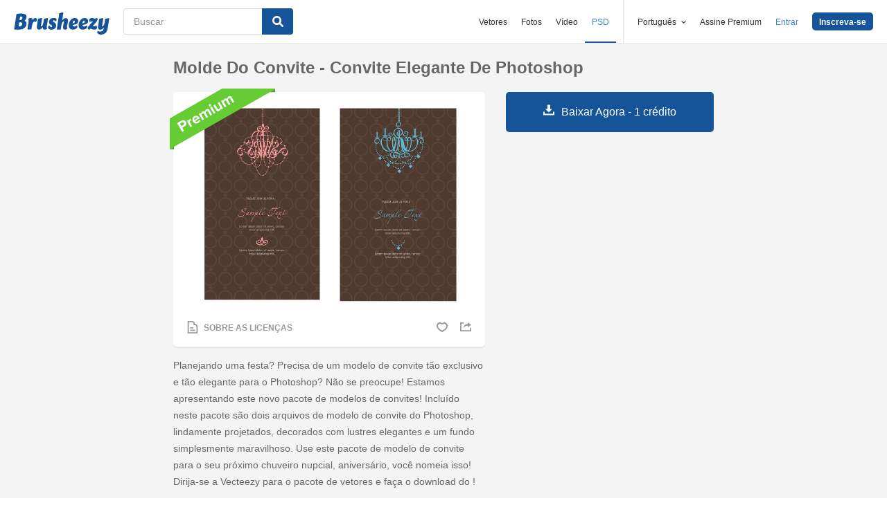

--- FILE ---
content_type: text/html; charset=utf-8
request_url: https://pt.brusheezy.com/modelos/29865-molde-do-convite-convite-elegante-de-photoshop
body_size: 36373
content:
<!DOCTYPE html>
<!--[if lt IE 7]>      <html lang="pt" xmlns:fb="http://developers.facebook.com/schema/" xmlns:og="http://opengraphprotocol.org/schema/" class="no-js lt-ie9 lt-ie8 lt-ie7"> <![endif]-->
<!--[if IE 7]>         <html lang="pt" xmlns:fb="http://developers.facebook.com/schema/" xmlns:og="http://opengraphprotocol.org/schema/" class="no-js lt-ie9 lt-ie8"> <![endif]-->
<!--[if IE 8]>         <html lang="pt" xmlns:fb="http://developers.facebook.com/schema/" xmlns:og="http://opengraphprotocol.org/schema/" class="no-js lt-ie9"> <![endif]-->
<!--[if IE 9]>         <html lang="pt" xmlns:fb="http://developers.facebook.com/schema/" xmlns:og="http://opengraphprotocol.org/schema/" class="no-js ie9"> <![endif]-->
<!--[if gt IE 9]><!--> <html lang="pt" xmlns:fb="http://developers.facebook.com/schema/" xmlns:og="http://opengraphprotocol.org/schema/" class="no-js"> <!--<![endif]-->
  <head>
	  <script type="text/javascript">window.country_code = "US";window.remote_ip_address = '18.219.168.211'</script>
        <link rel="alternate" href="https://www.brusheezy.com/templates/29865-invitation-template-elegant-photoshop-invitation" hreflang="en" />
    <link rel="alternate" href="https://es.brusheezy.com/plantillas/29865-plantilla-de-la-invitacion-invitacion-elegante-d" hreflang="es" />
    <link rel="alternate" href="https://pt.brusheezy.com/modelos/29865-molde-do-convite-convite-elegante-de-photoshop" hreflang="pt-BR" />
    <link rel="alternate" href="https://de.brusheezy.com/vorlagen/29865-einladungsschablone-elegante-photoshop-einladung" hreflang="de" />
    <link rel="alternate" href="https://fr.brusheezy.com/modeles/29865-modele-d-39-invitation-invitation-elegante-de-photoshop" hreflang="fr" />
    <link rel="alternate" href="https://nl.brusheezy.com/templates/29865-uitnodigingsjabloon-elegante-photoshop-uitnodiging" hreflang="nl" />
    <link rel="alternate" href="https://sv.brusheezy.com/mallar/29865-inbjudningskort-elegant-photoshop-invitation" hreflang="sv" />
    <link rel="alternate" href="https://www.brusheezy.com/templates/29865-invitation-template-elegant-photoshop-invitation" hreflang="x-default" />

    
    <link rel="dns-prefetch" href="//static.brusheezy.com">
    <meta charset="utf-8">
    <meta http-equiv="X-UA-Compatible" content="IE=edge,chrome=1">
<script>window.NREUM||(NREUM={});NREUM.info={"beacon":"bam.nr-data.net","errorBeacon":"bam.nr-data.net","licenseKey":"NRJS-e38a0a5d9f3d7a161d2","applicationID":"682498450","transactionName":"J1kMFkBaWF9cREoQVxdZFxBRUEccSl4KFQ==","queueTime":0,"applicationTime":141,"agent":""}</script>
<script>(window.NREUM||(NREUM={})).init={ajax:{deny_list:["bam.nr-data.net"]},feature_flags:["soft_nav"]};(window.NREUM||(NREUM={})).loader_config={licenseKey:"NRJS-e38a0a5d9f3d7a161d2",applicationID:"682498450",browserID:"682498528"};;/*! For license information please see nr-loader-rum-1.306.0.min.js.LICENSE.txt */
(()=>{var e,t,r={122:(e,t,r)=>{"use strict";r.d(t,{a:()=>i});var n=r(944);function i(e,t){try{if(!e||"object"!=typeof e)return(0,n.R)(3);if(!t||"object"!=typeof t)return(0,n.R)(4);const r=Object.create(Object.getPrototypeOf(t),Object.getOwnPropertyDescriptors(t)),a=0===Object.keys(r).length?e:r;for(let o in a)if(void 0!==e[o])try{if(null===e[o]){r[o]=null;continue}Array.isArray(e[o])&&Array.isArray(t[o])?r[o]=Array.from(new Set([...e[o],...t[o]])):"object"==typeof e[o]&&"object"==typeof t[o]?r[o]=i(e[o],t[o]):r[o]=e[o]}catch(e){r[o]||(0,n.R)(1,e)}return r}catch(e){(0,n.R)(2,e)}}},154:(e,t,r)=>{"use strict";r.d(t,{OF:()=>c,RI:()=>i,WN:()=>u,bv:()=>a,eN:()=>l,gm:()=>o,mw:()=>s,sb:()=>d});var n=r(863);const i="undefined"!=typeof window&&!!window.document,a="undefined"!=typeof WorkerGlobalScope&&("undefined"!=typeof self&&self instanceof WorkerGlobalScope&&self.navigator instanceof WorkerNavigator||"undefined"!=typeof globalThis&&globalThis instanceof WorkerGlobalScope&&globalThis.navigator instanceof WorkerNavigator),o=i?window:"undefined"!=typeof WorkerGlobalScope&&("undefined"!=typeof self&&self instanceof WorkerGlobalScope&&self||"undefined"!=typeof globalThis&&globalThis instanceof WorkerGlobalScope&&globalThis),s=Boolean("hidden"===o?.document?.visibilityState),c=/iPad|iPhone|iPod/.test(o.navigator?.userAgent),d=c&&"undefined"==typeof SharedWorker,u=((()=>{const e=o.navigator?.userAgent?.match(/Firefox[/\s](\d+\.\d+)/);Array.isArray(e)&&e.length>=2&&e[1]})(),Date.now()-(0,n.t)()),l=()=>"undefined"!=typeof PerformanceNavigationTiming&&o?.performance?.getEntriesByType("navigation")?.[0]?.responseStart},163:(e,t,r)=>{"use strict";r.d(t,{j:()=>E});var n=r(384),i=r(741);var a=r(555);r(860).K7.genericEvents;const o="experimental.resources",s="register",c=e=>{if(!e||"string"!=typeof e)return!1;try{document.createDocumentFragment().querySelector(e)}catch{return!1}return!0};var d=r(614),u=r(944),l=r(122);const f="[data-nr-mask]",g=e=>(0,l.a)(e,(()=>{const e={feature_flags:[],experimental:{allow_registered_children:!1,resources:!1},mask_selector:"*",block_selector:"[data-nr-block]",mask_input_options:{color:!1,date:!1,"datetime-local":!1,email:!1,month:!1,number:!1,range:!1,search:!1,tel:!1,text:!1,time:!1,url:!1,week:!1,textarea:!1,select:!1,password:!0}};return{ajax:{deny_list:void 0,block_internal:!0,enabled:!0,autoStart:!0},api:{get allow_registered_children(){return e.feature_flags.includes(s)||e.experimental.allow_registered_children},set allow_registered_children(t){e.experimental.allow_registered_children=t},duplicate_registered_data:!1},browser_consent_mode:{enabled:!1},distributed_tracing:{enabled:void 0,exclude_newrelic_header:void 0,cors_use_newrelic_header:void 0,cors_use_tracecontext_headers:void 0,allowed_origins:void 0},get feature_flags(){return e.feature_flags},set feature_flags(t){e.feature_flags=t},generic_events:{enabled:!0,autoStart:!0},harvest:{interval:30},jserrors:{enabled:!0,autoStart:!0},logging:{enabled:!0,autoStart:!0},metrics:{enabled:!0,autoStart:!0},obfuscate:void 0,page_action:{enabled:!0},page_view_event:{enabled:!0,autoStart:!0},page_view_timing:{enabled:!0,autoStart:!0},performance:{capture_marks:!1,capture_measures:!1,capture_detail:!0,resources:{get enabled(){return e.feature_flags.includes(o)||e.experimental.resources},set enabled(t){e.experimental.resources=t},asset_types:[],first_party_domains:[],ignore_newrelic:!0}},privacy:{cookies_enabled:!0},proxy:{assets:void 0,beacon:void 0},session:{expiresMs:d.wk,inactiveMs:d.BB},session_replay:{autoStart:!0,enabled:!1,preload:!1,sampling_rate:10,error_sampling_rate:100,collect_fonts:!1,inline_images:!1,fix_stylesheets:!0,mask_all_inputs:!0,get mask_text_selector(){return e.mask_selector},set mask_text_selector(t){c(t)?e.mask_selector="".concat(t,",").concat(f):""===t||null===t?e.mask_selector=f:(0,u.R)(5,t)},get block_class(){return"nr-block"},get ignore_class(){return"nr-ignore"},get mask_text_class(){return"nr-mask"},get block_selector(){return e.block_selector},set block_selector(t){c(t)?e.block_selector+=",".concat(t):""!==t&&(0,u.R)(6,t)},get mask_input_options(){return e.mask_input_options},set mask_input_options(t){t&&"object"==typeof t?e.mask_input_options={...t,password:!0}:(0,u.R)(7,t)}},session_trace:{enabled:!0,autoStart:!0},soft_navigations:{enabled:!0,autoStart:!0},spa:{enabled:!0,autoStart:!0},ssl:void 0,user_actions:{enabled:!0,elementAttributes:["id","className","tagName","type"]}}})());var p=r(154),m=r(324);let h=0;const v={buildEnv:m.F3,distMethod:m.Xs,version:m.xv,originTime:p.WN},b={consented:!1},y={appMetadata:{},get consented(){return this.session?.state?.consent||b.consented},set consented(e){b.consented=e},customTransaction:void 0,denyList:void 0,disabled:!1,harvester:void 0,isolatedBacklog:!1,isRecording:!1,loaderType:void 0,maxBytes:3e4,obfuscator:void 0,onerror:void 0,ptid:void 0,releaseIds:{},session:void 0,timeKeeper:void 0,registeredEntities:[],jsAttributesMetadata:{bytes:0},get harvestCount(){return++h}},_=e=>{const t=(0,l.a)(e,y),r=Object.keys(v).reduce((e,t)=>(e[t]={value:v[t],writable:!1,configurable:!0,enumerable:!0},e),{});return Object.defineProperties(t,r)};var w=r(701);const x=e=>{const t=e.startsWith("http");e+="/",r.p=t?e:"https://"+e};var S=r(836),k=r(241);const R={accountID:void 0,trustKey:void 0,agentID:void 0,licenseKey:void 0,applicationID:void 0,xpid:void 0},A=e=>(0,l.a)(e,R),T=new Set;function E(e,t={},r,o){let{init:s,info:c,loader_config:d,runtime:u={},exposed:l=!0}=t;if(!c){const e=(0,n.pV)();s=e.init,c=e.info,d=e.loader_config}e.init=g(s||{}),e.loader_config=A(d||{}),c.jsAttributes??={},p.bv&&(c.jsAttributes.isWorker=!0),e.info=(0,a.D)(c);const f=e.init,m=[c.beacon,c.errorBeacon];T.has(e.agentIdentifier)||(f.proxy.assets&&(x(f.proxy.assets),m.push(f.proxy.assets)),f.proxy.beacon&&m.push(f.proxy.beacon),e.beacons=[...m],function(e){const t=(0,n.pV)();Object.getOwnPropertyNames(i.W.prototype).forEach(r=>{const n=i.W.prototype[r];if("function"!=typeof n||"constructor"===n)return;let a=t[r];e[r]&&!1!==e.exposed&&"micro-agent"!==e.runtime?.loaderType&&(t[r]=(...t)=>{const n=e[r](...t);return a?a(...t):n})})}(e),(0,n.US)("activatedFeatures",w.B),e.runSoftNavOverSpa&&=!0===f.soft_navigations.enabled&&f.feature_flags.includes("soft_nav")),u.denyList=[...f.ajax.deny_list||[],...f.ajax.block_internal?m:[]],u.ptid=e.agentIdentifier,u.loaderType=r,e.runtime=_(u),T.has(e.agentIdentifier)||(e.ee=S.ee.get(e.agentIdentifier),e.exposed=l,(0,k.W)({agentIdentifier:e.agentIdentifier,drained:!!w.B?.[e.agentIdentifier],type:"lifecycle",name:"initialize",feature:void 0,data:e.config})),T.add(e.agentIdentifier)}},234:(e,t,r)=>{"use strict";r.d(t,{W:()=>a});var n=r(836),i=r(687);class a{constructor(e,t){this.agentIdentifier=e,this.ee=n.ee.get(e),this.featureName=t,this.blocked=!1}deregisterDrain(){(0,i.x3)(this.agentIdentifier,this.featureName)}}},241:(e,t,r)=>{"use strict";r.d(t,{W:()=>a});var n=r(154);const i="newrelic";function a(e={}){try{n.gm.dispatchEvent(new CustomEvent(i,{detail:e}))}catch(e){}}},261:(e,t,r)=>{"use strict";r.d(t,{$9:()=>d,BL:()=>s,CH:()=>g,Dl:()=>_,Fw:()=>y,PA:()=>h,Pl:()=>n,Pv:()=>k,Tb:()=>l,U2:()=>a,V1:()=>S,Wb:()=>x,bt:()=>b,cD:()=>v,d3:()=>w,dT:()=>c,eY:()=>p,fF:()=>f,hG:()=>i,k6:()=>o,nb:()=>m,o5:()=>u});const n="api-",i="addPageAction",a="addToTrace",o="addRelease",s="finished",c="interaction",d="log",u="noticeError",l="pauseReplay",f="recordCustomEvent",g="recordReplay",p="register",m="setApplicationVersion",h="setCurrentRouteName",v="setCustomAttribute",b="setErrorHandler",y="setPageViewName",_="setUserId",w="start",x="wrapLogger",S="measure",k="consent"},289:(e,t,r)=>{"use strict";r.d(t,{GG:()=>o,Qr:()=>c,sB:()=>s});var n=r(878),i=r(389);function a(){return"undefined"==typeof document||"complete"===document.readyState}function o(e,t){if(a())return e();const r=(0,i.J)(e),o=setInterval(()=>{a()&&(clearInterval(o),r())},500);(0,n.sp)("load",r,t)}function s(e){if(a())return e();(0,n.DD)("DOMContentLoaded",e)}function c(e){if(a())return e();(0,n.sp)("popstate",e)}},324:(e,t,r)=>{"use strict";r.d(t,{F3:()=>i,Xs:()=>a,xv:()=>n});const n="1.306.0",i="PROD",a="CDN"},374:(e,t,r)=>{r.nc=(()=>{try{return document?.currentScript?.nonce}catch(e){}return""})()},384:(e,t,r)=>{"use strict";r.d(t,{NT:()=>o,US:()=>u,Zm:()=>s,bQ:()=>d,dV:()=>c,pV:()=>l});var n=r(154),i=r(863),a=r(910);const o={beacon:"bam.nr-data.net",errorBeacon:"bam.nr-data.net"};function s(){return n.gm.NREUM||(n.gm.NREUM={}),void 0===n.gm.newrelic&&(n.gm.newrelic=n.gm.NREUM),n.gm.NREUM}function c(){let e=s();return e.o||(e.o={ST:n.gm.setTimeout,SI:n.gm.setImmediate||n.gm.setInterval,CT:n.gm.clearTimeout,XHR:n.gm.XMLHttpRequest,REQ:n.gm.Request,EV:n.gm.Event,PR:n.gm.Promise,MO:n.gm.MutationObserver,FETCH:n.gm.fetch,WS:n.gm.WebSocket},(0,a.i)(...Object.values(e.o))),e}function d(e,t){let r=s();r.initializedAgents??={},t.initializedAt={ms:(0,i.t)(),date:new Date},r.initializedAgents[e]=t}function u(e,t){s()[e]=t}function l(){return function(){let e=s();const t=e.info||{};e.info={beacon:o.beacon,errorBeacon:o.errorBeacon,...t}}(),function(){let e=s();const t=e.init||{};e.init={...t}}(),c(),function(){let e=s();const t=e.loader_config||{};e.loader_config={...t}}(),s()}},389:(e,t,r)=>{"use strict";function n(e,t=500,r={}){const n=r?.leading||!1;let i;return(...r)=>{n&&void 0===i&&(e.apply(this,r),i=setTimeout(()=>{i=clearTimeout(i)},t)),n||(clearTimeout(i),i=setTimeout(()=>{e.apply(this,r)},t))}}function i(e){let t=!1;return(...r)=>{t||(t=!0,e.apply(this,r))}}r.d(t,{J:()=>i,s:()=>n})},555:(e,t,r)=>{"use strict";r.d(t,{D:()=>s,f:()=>o});var n=r(384),i=r(122);const a={beacon:n.NT.beacon,errorBeacon:n.NT.errorBeacon,licenseKey:void 0,applicationID:void 0,sa:void 0,queueTime:void 0,applicationTime:void 0,ttGuid:void 0,user:void 0,account:void 0,product:void 0,extra:void 0,jsAttributes:{},userAttributes:void 0,atts:void 0,transactionName:void 0,tNamePlain:void 0};function o(e){try{return!!e.licenseKey&&!!e.errorBeacon&&!!e.applicationID}catch(e){return!1}}const s=e=>(0,i.a)(e,a)},566:(e,t,r)=>{"use strict";r.d(t,{LA:()=>s,bz:()=>o});var n=r(154);const i="xxxxxxxx-xxxx-4xxx-yxxx-xxxxxxxxxxxx";function a(e,t){return e?15&e[t]:16*Math.random()|0}function o(){const e=n.gm?.crypto||n.gm?.msCrypto;let t,r=0;return e&&e.getRandomValues&&(t=e.getRandomValues(new Uint8Array(30))),i.split("").map(e=>"x"===e?a(t,r++).toString(16):"y"===e?(3&a()|8).toString(16):e).join("")}function s(e){const t=n.gm?.crypto||n.gm?.msCrypto;let r,i=0;t&&t.getRandomValues&&(r=t.getRandomValues(new Uint8Array(e)));const o=[];for(var s=0;s<e;s++)o.push(a(r,i++).toString(16));return o.join("")}},606:(e,t,r)=>{"use strict";r.d(t,{i:()=>a});var n=r(908);a.on=o;var i=a.handlers={};function a(e,t,r,a){o(a||n.d,i,e,t,r)}function o(e,t,r,i,a){a||(a="feature"),e||(e=n.d);var o=t[a]=t[a]||{};(o[r]=o[r]||[]).push([e,i])}},607:(e,t,r)=>{"use strict";r.d(t,{W:()=>n});const n=(0,r(566).bz)()},614:(e,t,r)=>{"use strict";r.d(t,{BB:()=>o,H3:()=>n,g:()=>d,iL:()=>c,tS:()=>s,uh:()=>i,wk:()=>a});const n="NRBA",i="SESSION",a=144e5,o=18e5,s={STARTED:"session-started",PAUSE:"session-pause",RESET:"session-reset",RESUME:"session-resume",UPDATE:"session-update"},c={SAME_TAB:"same-tab",CROSS_TAB:"cross-tab"},d={OFF:0,FULL:1,ERROR:2}},630:(e,t,r)=>{"use strict";r.d(t,{T:()=>n});const n=r(860).K7.pageViewEvent},646:(e,t,r)=>{"use strict";r.d(t,{y:()=>n});class n{constructor(e){this.contextId=e}}},687:(e,t,r)=>{"use strict";r.d(t,{Ak:()=>d,Ze:()=>f,x3:()=>u});var n=r(241),i=r(836),a=r(606),o=r(860),s=r(646);const c={};function d(e,t){const r={staged:!1,priority:o.P3[t]||0};l(e),c[e].get(t)||c[e].set(t,r)}function u(e,t){e&&c[e]&&(c[e].get(t)&&c[e].delete(t),p(e,t,!1),c[e].size&&g(e))}function l(e){if(!e)throw new Error("agentIdentifier required");c[e]||(c[e]=new Map)}function f(e="",t="feature",r=!1){if(l(e),!e||!c[e].get(t)||r)return p(e,t);c[e].get(t).staged=!0,g(e)}function g(e){const t=Array.from(c[e]);t.every(([e,t])=>t.staged)&&(t.sort((e,t)=>e[1].priority-t[1].priority),t.forEach(([t])=>{c[e].delete(t),p(e,t)}))}function p(e,t,r=!0){const o=e?i.ee.get(e):i.ee,c=a.i.handlers;if(!o.aborted&&o.backlog&&c){if((0,n.W)({agentIdentifier:e,type:"lifecycle",name:"drain",feature:t}),r){const e=o.backlog[t],r=c[t];if(r){for(let t=0;e&&t<e.length;++t)m(e[t],r);Object.entries(r).forEach(([e,t])=>{Object.values(t||{}).forEach(t=>{t[0]?.on&&t[0]?.context()instanceof s.y&&t[0].on(e,t[1])})})}}o.isolatedBacklog||delete c[t],o.backlog[t]=null,o.emit("drain-"+t,[])}}function m(e,t){var r=e[1];Object.values(t[r]||{}).forEach(t=>{var r=e[0];if(t[0]===r){var n=t[1],i=e[3],a=e[2];n.apply(i,a)}})}},699:(e,t,r)=>{"use strict";r.d(t,{It:()=>a,KC:()=>s,No:()=>i,qh:()=>o});var n=r(860);const i=16e3,a=1e6,o="SESSION_ERROR",s={[n.K7.logging]:!0,[n.K7.genericEvents]:!1,[n.K7.jserrors]:!1,[n.K7.ajax]:!1}},701:(e,t,r)=>{"use strict";r.d(t,{B:()=>a,t:()=>o});var n=r(241);const i=new Set,a={};function o(e,t){const r=t.agentIdentifier;a[r]??={},e&&"object"==typeof e&&(i.has(r)||(t.ee.emit("rumresp",[e]),a[r]=e,i.add(r),(0,n.W)({agentIdentifier:r,loaded:!0,drained:!0,type:"lifecycle",name:"load",feature:void 0,data:e})))}},741:(e,t,r)=>{"use strict";r.d(t,{W:()=>a});var n=r(944),i=r(261);class a{#e(e,...t){if(this[e]!==a.prototype[e])return this[e](...t);(0,n.R)(35,e)}addPageAction(e,t){return this.#e(i.hG,e,t)}register(e){return this.#e(i.eY,e)}recordCustomEvent(e,t){return this.#e(i.fF,e,t)}setPageViewName(e,t){return this.#e(i.Fw,e,t)}setCustomAttribute(e,t,r){return this.#e(i.cD,e,t,r)}noticeError(e,t){return this.#e(i.o5,e,t)}setUserId(e){return this.#e(i.Dl,e)}setApplicationVersion(e){return this.#e(i.nb,e)}setErrorHandler(e){return this.#e(i.bt,e)}addRelease(e,t){return this.#e(i.k6,e,t)}log(e,t){return this.#e(i.$9,e,t)}start(){return this.#e(i.d3)}finished(e){return this.#e(i.BL,e)}recordReplay(){return this.#e(i.CH)}pauseReplay(){return this.#e(i.Tb)}addToTrace(e){return this.#e(i.U2,e)}setCurrentRouteName(e){return this.#e(i.PA,e)}interaction(e){return this.#e(i.dT,e)}wrapLogger(e,t,r){return this.#e(i.Wb,e,t,r)}measure(e,t){return this.#e(i.V1,e,t)}consent(e){return this.#e(i.Pv,e)}}},782:(e,t,r)=>{"use strict";r.d(t,{T:()=>n});const n=r(860).K7.pageViewTiming},836:(e,t,r)=>{"use strict";r.d(t,{P:()=>s,ee:()=>c});var n=r(384),i=r(990),a=r(646),o=r(607);const s="nr@context:".concat(o.W),c=function e(t,r){var n={},o={},u={},l=!1;try{l=16===r.length&&d.initializedAgents?.[r]?.runtime.isolatedBacklog}catch(e){}var f={on:p,addEventListener:p,removeEventListener:function(e,t){var r=n[e];if(!r)return;for(var i=0;i<r.length;i++)r[i]===t&&r.splice(i,1)},emit:function(e,r,n,i,a){!1!==a&&(a=!0);if(c.aborted&&!i)return;t&&a&&t.emit(e,r,n);var s=g(n);m(e).forEach(e=>{e.apply(s,r)});var d=v()[o[e]];d&&d.push([f,e,r,s]);return s},get:h,listeners:m,context:g,buffer:function(e,t){const r=v();if(t=t||"feature",f.aborted)return;Object.entries(e||{}).forEach(([e,n])=>{o[n]=t,t in r||(r[t]=[])})},abort:function(){f._aborted=!0,Object.keys(f.backlog).forEach(e=>{delete f.backlog[e]})},isBuffering:function(e){return!!v()[o[e]]},debugId:r,backlog:l?{}:t&&"object"==typeof t.backlog?t.backlog:{},isolatedBacklog:l};return Object.defineProperty(f,"aborted",{get:()=>{let e=f._aborted||!1;return e||(t&&(e=t.aborted),e)}}),f;function g(e){return e&&e instanceof a.y?e:e?(0,i.I)(e,s,()=>new a.y(s)):new a.y(s)}function p(e,t){n[e]=m(e).concat(t)}function m(e){return n[e]||[]}function h(t){return u[t]=u[t]||e(f,t)}function v(){return f.backlog}}(void 0,"globalEE"),d=(0,n.Zm)();d.ee||(d.ee=c)},843:(e,t,r)=>{"use strict";r.d(t,{G:()=>a,u:()=>i});var n=r(878);function i(e,t=!1,r,i){(0,n.DD)("visibilitychange",function(){if(t)return void("hidden"===document.visibilityState&&e());e(document.visibilityState)},r,i)}function a(e,t,r){(0,n.sp)("pagehide",e,t,r)}},860:(e,t,r)=>{"use strict";r.d(t,{$J:()=>u,K7:()=>c,P3:()=>d,XX:()=>i,Yy:()=>s,df:()=>a,qY:()=>n,v4:()=>o});const n="events",i="jserrors",a="browser/blobs",o="rum",s="browser/logs",c={ajax:"ajax",genericEvents:"generic_events",jserrors:i,logging:"logging",metrics:"metrics",pageAction:"page_action",pageViewEvent:"page_view_event",pageViewTiming:"page_view_timing",sessionReplay:"session_replay",sessionTrace:"session_trace",softNav:"soft_navigations",spa:"spa"},d={[c.pageViewEvent]:1,[c.pageViewTiming]:2,[c.metrics]:3,[c.jserrors]:4,[c.spa]:5,[c.ajax]:6,[c.sessionTrace]:7,[c.softNav]:8,[c.sessionReplay]:9,[c.logging]:10,[c.genericEvents]:11},u={[c.pageViewEvent]:o,[c.pageViewTiming]:n,[c.ajax]:n,[c.spa]:n,[c.softNav]:n,[c.metrics]:i,[c.jserrors]:i,[c.sessionTrace]:a,[c.sessionReplay]:a,[c.logging]:s,[c.genericEvents]:"ins"}},863:(e,t,r)=>{"use strict";function n(){return Math.floor(performance.now())}r.d(t,{t:()=>n})},878:(e,t,r)=>{"use strict";function n(e,t){return{capture:e,passive:!1,signal:t}}function i(e,t,r=!1,i){window.addEventListener(e,t,n(r,i))}function a(e,t,r=!1,i){document.addEventListener(e,t,n(r,i))}r.d(t,{DD:()=>a,jT:()=>n,sp:()=>i})},908:(e,t,r)=>{"use strict";r.d(t,{d:()=>n,p:()=>i});var n=r(836).ee.get("handle");function i(e,t,r,i,a){a?(a.buffer([e],i),a.emit(e,t,r)):(n.buffer([e],i),n.emit(e,t,r))}},910:(e,t,r)=>{"use strict";r.d(t,{i:()=>a});var n=r(944);const i=new Map;function a(...e){return e.every(e=>{if(i.has(e))return i.get(e);const t="function"==typeof e?e.toString():"",r=t.includes("[native code]"),a=t.includes("nrWrapper");return r||a||(0,n.R)(64,e?.name||t),i.set(e,r),r})}},944:(e,t,r)=>{"use strict";r.d(t,{R:()=>i});var n=r(241);function i(e,t){"function"==typeof console.debug&&(console.debug("New Relic Warning: https://github.com/newrelic/newrelic-browser-agent/blob/main/docs/warning-codes.md#".concat(e),t),(0,n.W)({agentIdentifier:null,drained:null,type:"data",name:"warn",feature:"warn",data:{code:e,secondary:t}}))}},969:(e,t,r)=>{"use strict";r.d(t,{TZ:()=>n,XG:()=>s,rs:()=>i,xV:()=>o,z_:()=>a});const n=r(860).K7.metrics,i="sm",a="cm",o="storeSupportabilityMetrics",s="storeEventMetrics"},990:(e,t,r)=>{"use strict";r.d(t,{I:()=>i});var n=Object.prototype.hasOwnProperty;function i(e,t,r){if(n.call(e,t))return e[t];var i=r();if(Object.defineProperty&&Object.keys)try{return Object.defineProperty(e,t,{value:i,writable:!0,enumerable:!1}),i}catch(e){}return e[t]=i,i}}},n={};function i(e){var t=n[e];if(void 0!==t)return t.exports;var a=n[e]={exports:{}};return r[e](a,a.exports,i),a.exports}i.m=r,i.d=(e,t)=>{for(var r in t)i.o(t,r)&&!i.o(e,r)&&Object.defineProperty(e,r,{enumerable:!0,get:t[r]})},i.f={},i.e=e=>Promise.all(Object.keys(i.f).reduce((t,r)=>(i.f[r](e,t),t),[])),i.u=e=>"nr-rum-1.306.0.min.js",i.o=(e,t)=>Object.prototype.hasOwnProperty.call(e,t),e={},t="NRBA-1.306.0.PROD:",i.l=(r,n,a,o)=>{if(e[r])e[r].push(n);else{var s,c;if(void 0!==a)for(var d=document.getElementsByTagName("script"),u=0;u<d.length;u++){var l=d[u];if(l.getAttribute("src")==r||l.getAttribute("data-webpack")==t+a){s=l;break}}if(!s){c=!0;var f={296:"sha512-XHJAyYwsxAD4jnOFenBf2aq49/pv28jKOJKs7YGQhagYYI2Zk8nHflZPdd7WiilkmEkgIZQEFX4f1AJMoyzKwA=="};(s=document.createElement("script")).charset="utf-8",i.nc&&s.setAttribute("nonce",i.nc),s.setAttribute("data-webpack",t+a),s.src=r,0!==s.src.indexOf(window.location.origin+"/")&&(s.crossOrigin="anonymous"),f[o]&&(s.integrity=f[o])}e[r]=[n];var g=(t,n)=>{s.onerror=s.onload=null,clearTimeout(p);var i=e[r];if(delete e[r],s.parentNode&&s.parentNode.removeChild(s),i&&i.forEach(e=>e(n)),t)return t(n)},p=setTimeout(g.bind(null,void 0,{type:"timeout",target:s}),12e4);s.onerror=g.bind(null,s.onerror),s.onload=g.bind(null,s.onload),c&&document.head.appendChild(s)}},i.r=e=>{"undefined"!=typeof Symbol&&Symbol.toStringTag&&Object.defineProperty(e,Symbol.toStringTag,{value:"Module"}),Object.defineProperty(e,"__esModule",{value:!0})},i.p="https://js-agent.newrelic.com/",(()=>{var e={374:0,840:0};i.f.j=(t,r)=>{var n=i.o(e,t)?e[t]:void 0;if(0!==n)if(n)r.push(n[2]);else{var a=new Promise((r,i)=>n=e[t]=[r,i]);r.push(n[2]=a);var o=i.p+i.u(t),s=new Error;i.l(o,r=>{if(i.o(e,t)&&(0!==(n=e[t])&&(e[t]=void 0),n)){var a=r&&("load"===r.type?"missing":r.type),o=r&&r.target&&r.target.src;s.message="Loading chunk "+t+" failed: ("+a+": "+o+")",s.name="ChunkLoadError",s.type=a,s.request=o,n[1](s)}},"chunk-"+t,t)}};var t=(t,r)=>{var n,a,[o,s,c]=r,d=0;if(o.some(t=>0!==e[t])){for(n in s)i.o(s,n)&&(i.m[n]=s[n]);if(c)c(i)}for(t&&t(r);d<o.length;d++)a=o[d],i.o(e,a)&&e[a]&&e[a][0](),e[a]=0},r=self["webpackChunk:NRBA-1.306.0.PROD"]=self["webpackChunk:NRBA-1.306.0.PROD"]||[];r.forEach(t.bind(null,0)),r.push=t.bind(null,r.push.bind(r))})(),(()=>{"use strict";i(374);var e=i(566),t=i(741);class r extends t.W{agentIdentifier=(0,e.LA)(16)}var n=i(860);const a=Object.values(n.K7);var o=i(163);var s=i(908),c=i(863),d=i(261),u=i(241),l=i(944),f=i(701),g=i(969);function p(e,t,i,a){const o=a||i;!o||o[e]&&o[e]!==r.prototype[e]||(o[e]=function(){(0,s.p)(g.xV,["API/"+e+"/called"],void 0,n.K7.metrics,i.ee),(0,u.W)({agentIdentifier:i.agentIdentifier,drained:!!f.B?.[i.agentIdentifier],type:"data",name:"api",feature:d.Pl+e,data:{}});try{return t.apply(this,arguments)}catch(e){(0,l.R)(23,e)}})}function m(e,t,r,n,i){const a=e.info;null===r?delete a.jsAttributes[t]:a.jsAttributes[t]=r,(i||null===r)&&(0,s.p)(d.Pl+n,[(0,c.t)(),t,r],void 0,"session",e.ee)}var h=i(687),v=i(234),b=i(289),y=i(154),_=i(384);const w=e=>y.RI&&!0===e?.privacy.cookies_enabled;function x(e){return!!(0,_.dV)().o.MO&&w(e)&&!0===e?.session_trace.enabled}var S=i(389),k=i(699);class R extends v.W{constructor(e,t){super(e.agentIdentifier,t),this.agentRef=e,this.abortHandler=void 0,this.featAggregate=void 0,this.loadedSuccessfully=void 0,this.onAggregateImported=new Promise(e=>{this.loadedSuccessfully=e}),this.deferred=Promise.resolve(),!1===e.init[this.featureName].autoStart?this.deferred=new Promise((t,r)=>{this.ee.on("manual-start-all",(0,S.J)(()=>{(0,h.Ak)(e.agentIdentifier,this.featureName),t()}))}):(0,h.Ak)(e.agentIdentifier,t)}importAggregator(e,t,r={}){if(this.featAggregate)return;const n=async()=>{let n;await this.deferred;try{if(w(e.init)){const{setupAgentSession:t}=await i.e(296).then(i.bind(i,305));n=t(e)}}catch(e){(0,l.R)(20,e),this.ee.emit("internal-error",[e]),(0,s.p)(k.qh,[e],void 0,this.featureName,this.ee)}try{if(!this.#t(this.featureName,n,e.init))return(0,h.Ze)(this.agentIdentifier,this.featureName),void this.loadedSuccessfully(!1);const{Aggregate:i}=await t();this.featAggregate=new i(e,r),e.runtime.harvester.initializedAggregates.push(this.featAggregate),this.loadedSuccessfully(!0)}catch(e){(0,l.R)(34,e),this.abortHandler?.(),(0,h.Ze)(this.agentIdentifier,this.featureName,!0),this.loadedSuccessfully(!1),this.ee&&this.ee.abort()}};y.RI?(0,b.GG)(()=>n(),!0):n()}#t(e,t,r){if(this.blocked)return!1;switch(e){case n.K7.sessionReplay:return x(r)&&!!t;case n.K7.sessionTrace:return!!t;default:return!0}}}var A=i(630),T=i(614);class E extends R{static featureName=A.T;constructor(e){var t;super(e,A.T),this.setupInspectionEvents(e.agentIdentifier),t=e,p(d.Fw,function(e,r){"string"==typeof e&&("/"!==e.charAt(0)&&(e="/"+e),t.runtime.customTransaction=(r||"http://custom.transaction")+e,(0,s.p)(d.Pl+d.Fw,[(0,c.t)()],void 0,void 0,t.ee))},t),this.importAggregator(e,()=>i.e(296).then(i.bind(i,943)))}setupInspectionEvents(e){const t=(t,r)=>{t&&(0,u.W)({agentIdentifier:e,timeStamp:t.timeStamp,loaded:"complete"===t.target.readyState,type:"window",name:r,data:t.target.location+""})};(0,b.sB)(e=>{t(e,"DOMContentLoaded")}),(0,b.GG)(e=>{t(e,"load")}),(0,b.Qr)(e=>{t(e,"navigate")}),this.ee.on(T.tS.UPDATE,(t,r)=>{(0,u.W)({agentIdentifier:e,type:"lifecycle",name:"session",data:r})})}}var N=i(843),I=i(782);class j extends R{static featureName=I.T;constructor(e){super(e,I.T),y.RI&&((0,N.u)(()=>(0,s.p)("docHidden",[(0,c.t)()],void 0,I.T,this.ee),!0),(0,N.G)(()=>(0,s.p)("winPagehide",[(0,c.t)()],void 0,I.T,this.ee)),this.importAggregator(e,()=>i.e(296).then(i.bind(i,117))))}}class P extends R{static featureName=g.TZ;constructor(e){super(e,g.TZ),y.RI&&document.addEventListener("securitypolicyviolation",e=>{(0,s.p)(g.xV,["Generic/CSPViolation/Detected"],void 0,this.featureName,this.ee)}),this.importAggregator(e,()=>i.e(296).then(i.bind(i,623)))}}new class extends r{constructor(e){var t;(super(),y.gm)?(this.features={},(0,_.bQ)(this.agentIdentifier,this),this.desiredFeatures=new Set(e.features||[]),this.desiredFeatures.add(E),this.runSoftNavOverSpa=[...this.desiredFeatures].some(e=>e.featureName===n.K7.softNav),(0,o.j)(this,e,e.loaderType||"agent"),t=this,p(d.cD,function(e,r,n=!1){if("string"==typeof e){if(["string","number","boolean"].includes(typeof r)||null===r)return m(t,e,r,d.cD,n);(0,l.R)(40,typeof r)}else(0,l.R)(39,typeof e)},t),function(e){p(d.Dl,function(t){if("string"==typeof t||null===t)return m(e,"enduser.id",t,d.Dl,!0);(0,l.R)(41,typeof t)},e)}(this),function(e){p(d.nb,function(t){if("string"==typeof t||null===t)return m(e,"application.version",t,d.nb,!1);(0,l.R)(42,typeof t)},e)}(this),function(e){p(d.d3,function(){e.ee.emit("manual-start-all")},e)}(this),function(e){p(d.Pv,function(t=!0){if("boolean"==typeof t){if((0,s.p)(d.Pl+d.Pv,[t],void 0,"session",e.ee),e.runtime.consented=t,t){const t=e.features.page_view_event;t.onAggregateImported.then(e=>{const r=t.featAggregate;e&&!r.sentRum&&r.sendRum()})}}else(0,l.R)(65,typeof t)},e)}(this),this.run()):(0,l.R)(21)}get config(){return{info:this.info,init:this.init,loader_config:this.loader_config,runtime:this.runtime}}get api(){return this}run(){try{const e=function(e){const t={};return a.forEach(r=>{t[r]=!!e[r]?.enabled}),t}(this.init),t=[...this.desiredFeatures];t.sort((e,t)=>n.P3[e.featureName]-n.P3[t.featureName]),t.forEach(t=>{if(!e[t.featureName]&&t.featureName!==n.K7.pageViewEvent)return;if(this.runSoftNavOverSpa&&t.featureName===n.K7.spa)return;if(!this.runSoftNavOverSpa&&t.featureName===n.K7.softNav)return;const r=function(e){switch(e){case n.K7.ajax:return[n.K7.jserrors];case n.K7.sessionTrace:return[n.K7.ajax,n.K7.pageViewEvent];case n.K7.sessionReplay:return[n.K7.sessionTrace];case n.K7.pageViewTiming:return[n.K7.pageViewEvent];default:return[]}}(t.featureName).filter(e=>!(e in this.features));r.length>0&&(0,l.R)(36,{targetFeature:t.featureName,missingDependencies:r}),this.features[t.featureName]=new t(this)})}catch(e){(0,l.R)(22,e);for(const e in this.features)this.features[e].abortHandler?.();const t=(0,_.Zm)();delete t.initializedAgents[this.agentIdentifier]?.features,delete this.sharedAggregator;return t.ee.get(this.agentIdentifier).abort(),!1}}}({features:[E,j,P],loaderType:"lite"})})()})();</script>
    <meta name="viewport" content="width=device-width, initial-scale=1.0, minimum-scale=1.0" />
    <title>Molde do convite - convite elegante de Photoshop - Pincéis de Photoshop Gratuitos no Brusheezy!</title>
<meta content="Pincéis de Photoshop - o Brusheezy consiste de uma ENORME coleção de Pincéis de Photoshop, Padrões de Photoshop, Texturas, PSDs, Formatos, Estilos, e Gradientes para baixar, ou partilhar!" name="description" />
<meta content="brusheezy" name="twitter:site" />
<meta content="brusheezy" name="twitter:creator" />
<meta content="summary_large_image" name="twitter:card" />
<meta content="https://static.brusheezy.com/system/resources/previews/000/029/865/original/invitation-template-elegant-photoshop-invitation-photoshop-templates.jpg" name="twitter:image" />
<meta content="Brusheezy" property="og:site_name" />
<meta content="Molde do convite - convite elegante de Photoshop" property="og:title" />
<meta content="https://pt.brusheezy.com/modelos/29865-molde-do-convite-convite-elegante-de-photoshop" property="og:url" />
<meta content="pt_BR" property="og:locale" />
<meta content="en_US" property="og:locale:alternate" />
<meta content="de_DE" property="og:locale:alternate" />
<meta content="es_ES" property="og:locale:alternate" />
<meta content="fr_FR" property="og:locale:alternate" />
<meta content="nl_NL" property="og:locale:alternate" />
<meta content="sv_SE" property="og:locale:alternate" />
<meta content="https://static.brusheezy.com/system/resources/previews/000/029/865/original/invitation-template-elegant-photoshop-invitation-photoshop-templates.jpg" property="og:image" />
    <link href="/favicon.ico" rel="shortcut icon"></link><link href="/favicon.png" rel="icon" sizes="48x48" type="image/png"></link><link href="/apple-touch-icon-precomposed.png" rel="apple-touch-icon-precomposed"></link>
    <link href="https://maxcdn.bootstrapcdn.com/font-awesome/4.6.3/css/font-awesome.min.css" media="screen" rel="stylesheet" type="text/css" />
    <script src="https://static.brusheezy.com/assets/modernizr.custom.83825-93372fb200ead74f1d44254d993c5440.js" type="text/javascript"></script>
    <link href="https://static.brusheezy.com/assets/application-e6fc89b3e1f8c6290743690971644994.css" media="screen" rel="stylesheet" type="text/css" />
    <link href="https://static.brusheezy.com/assets/print-ac38768f09270df2214d2c500c647adc.css" media="print" rel="stylesheet" type="text/css" />
    <link href="https://feeds.feedburner.com/eezyinc/brusheezy-images" rel="alternate" title="RSS" type="application/rss+xml" />

        <link rel="canonical" href="https://pt.brusheezy.com/modelos/29865-molde-do-convite-convite-elegante-de-photoshop">


    <meta content="authenticity_token" name="csrf-param" />
<meta content="HTJl9z2TDFzY4+UMKJxqvrFLMHkOz4P7STNOI59k2t0=" name="csrf-token" />
    <!-- Begin TextBlock "HTML - Head" -->
<meta name="google-site-verification" content="pfGHD8M12iD8MZoiUsSycicUuSitnj2scI2cB_MvoYw" />
<meta name="google-site-verification" content="b4_frnI9j9l6Hs7d1QntimjvrZOtJ8x8ykl7RfeJS2Y" />
<meta name="tinfoil-site-verification" content="6d4a376b35cc11699dd86a787c7b5ae10b5c70f0" />
<meta name="msvalidate.01" content="9E7A3F56C01FB9B69FCDD1FBD287CAE4" />
<meta name="p:domain_verify" content="e95f03b955f8191de30e476f8527821e"/>
<meta property="fb:page_id" content="111431139680" />
<meta name="google" content="nositelinkssearchbox" />
<meta name="referrer" content="unsafe-url" />
<!--<script type="text/javascript" src="http://api.xeezy.com/api.min.js"></script>-->
<!--<script async src="//cdn-s2s.buysellads.net/pub/brusheezy.js" data-cfasync="false"></script>-->
<link href="https://plus.google.com/116840303500574370724" rel="publisher" />

<script>
  var iStockCoupon = { 
    // --- ADMIN CONIG----
    Code: 'EEZYOFF14', 
    Message: 'Hurry! Offer Expires 10/31/2013',
    // -------------------

    showPopup: function() {
      var win = window.open("", "istock-sale", "width=520,height=320");
      var wrap = win.document.createElement('div'); 
      wrap.setAttribute('class', 'sale-wrapper');
      
      var logo = win.document.createElement('img');
      logo.setAttribute('src', '//static.vecteezy.com/system/assets/asset_files/000/000/171/original/new-istock-logo.jpg');
      wrap.appendChild(logo);
      
      var code = win.document.createElement('div');
      code.setAttribute('class','code');
      code.appendChild(win.document.createTextNode(iStockCoupon.Code));
      wrap.appendChild(code);
      
      var expires = win.document.createElement('div');
      expires.setAttribute('class','expire');
      expires.appendChild(win.document.createTextNode(iStockCoupon.Message));
      wrap.appendChild(expires);
      
      var close = win.document.createElement('a');
      close.setAttribute('href', '#');
      close.appendChild(win.document.createTextNode('Close Window'));
      wrap.appendChild(close);
      
      var style = win.document.createElement('style');
      close.setAttribute('onclick', 'window.close()');
  
      style.appendChild(win.document.createTextNode("a{margin-top: 40px;display:block;font-size:12px;color:rgb(73,149,203);text-decoration:none;} .expire{margin-top:16px;color: rgb(81,81,81);font-size:24px;} .code{margin-top:20px;font-size:50px;font-weight:700;text-transform:uppercase;} img{margin-top:44px;} body{padding:0;margin:0;text-align:center;font-family:sans-serif;} .sale-wrapper{height:288px;border:16px solid #a1a1a1;}"));
      win.document.body.appendChild(style);
      win.document.body.appendChild(wrap);        
    },
  };

</script>
<script src="https://cdn.optimizely.com/js/168948327.js"></script>

<script>var AdminHideEezyPremiumPopup = false</script>
<!-- TradeDoubler site verification 2802548 -->



<!-- End TextBlock "HTML - Head" -->
      <link href="https://static.brusheezy.com/assets/resource-show-090e629f8c47746d2d8ac3af6444ea40.css" media="screen" rel="stylesheet" type="text/css" />
  <script type="text/javascript">
    var is_show_page = true;
  </script>

  <script type="text/javascript">
      var resource_id = 29865;
      var custom_vert_text = "aniversário";
  </script>

      <div hidden itemprop="image" itemscope itemtype="http://schema.org/ImageObject">

        <meta itemprop="author" content="erindill">


        <meta itemprop="datePublished" content="2012-02-24">

      <meta itemprop="thumbnailUrl" content="https://static.brusheezy.com/system/resources/thumbnails/000/029/865/original/invitation-template-elegant-photoshop-invitation-photoshop-templates.jpg">
      <meta itemprop="name" content="Molde do convite - convite elegante de Photoshop" />
      <meta itemprop="description" content="Planejando uma festa? Precisa de um modelo de convite tão exclusivo e tão elegante para o Photoshop? Não se preocupe! Estamos apresentando este novo pacote de modelos de convites! Incluído neste pacote são dois arquivos de modelo de convite do Photoshop, lindamente projetados, decorados com lustres elegantes e um fundo simplesmente maravilhoso. Use este pacote de modelo de convite para o seu próximo chuveiro nupcial, aniversário, você nomeia isso! Dirija-se a Vecteezy para o pacote de vetores e faça o download do &lt;a href=&quot;http://www.vecteezy.com/templates/42404-invitation-template---elegant-invitation-vector-/premium&quot;&gt;Pacote de Vector de Modelo de Convite&lt;/a&gt; !">
        <meta itemprop="contentUrl" content="https://static.brusheezy.com/system/resources/previews/000/029/865/original/invitation-template-elegant-photoshop-invitation-photoshop-templates.jpg">
    </div>


    <script type="application/ld+json">
      {
        "@context": "http://schema.org",
        "@type": "WebSite",
        "name": "brusheezy",
        "url": "https://www.brusheezy.com"
      }
   </script>

    <script type="application/ld+json">
      {
      "@context": "http://schema.org",
      "@type": "Organization",
      "url": "https://www.brusheezy.com",
      "logo": "https://static.brusheezy.com/assets/structured_data/brusheezy-logo-63a0370ba72197d03d41c8ee2a3fe30d.svg",
      "sameAs": [
        "https://www.facebook.com/brusheezy",
        "https://twitter.com/brusheezy",
        "https://pinterest.com/brusheezy/",
        "https://www.youtube.com/EezyInc",
        "https://instagram.com/eezy/",
        "https://www.snapchat.com/add/eezy",
        "https://google.com/+brusheezy"
      ]
     }
    </script>

    <script src="https://static.brusheezy.com/assets/sp-32e34cb9c56d3cd62718aba7a1338855.js" type="text/javascript"></script>
<script type="text/javascript">
  document.addEventListener('DOMContentLoaded', function() {
    snowplow('newTracker', 'sp', 'a.vecteezy.com', {
      appId: 'brusheezy_production',
      discoverRootDomain: true,
      eventMethod: 'beacon',
      cookieSameSite: 'Lax',
      context: {
        webPage: true,
        performanceTiming: true,
        gaCookies: true,
        geolocation: false
      }
    });
    snowplow('setUserIdFromCookie', 'rollout');
    snowplow('enableActivityTracking', {minimumVisitLength: 10, heartbeatDelay: 10});
    snowplow('enableLinkClickTracking');
    snowplow('trackPageView');
  });
</script>

  </head>

  <body class="proper-sticky-ads   fullwidth flex  redesign-layout resources-show"
        data-site="brusheezy">
    
<link rel="preconnect" href="https://a.pub.network/" crossorigin />
<link rel="preconnect" href="https://b.pub.network/" crossorigin />
<link rel="preconnect" href="https://c.pub.network/" crossorigin />
<link rel="preconnect" href="https://d.pub.network/" crossorigin />
<link rel="preconnect" href="https://c.amazon-adsystem.com" crossorigin />
<link rel="preconnect" href="https://s.amazon-adsystem.com" crossorigin />
<link rel="preconnect" href="https://secure.quantserve.com/" crossorigin />
<link rel="preconnect" href="https://rules.quantcount.com/" crossorigin />
<link rel="preconnect" href="https://pixel.quantserve.com/" crossorigin />
<link rel="preconnect" href="https://btloader.com/" crossorigin />
<link rel="preconnect" href="https://api.btloader.com/" crossorigin />
<link rel="preconnect" href="https://confiant-integrations.global.ssl.fastly.net" crossorigin />
<link rel="stylesheet" href="https://a.pub.network/brusheezy-com/cls.css">
<script data-cfasync="false" type="text/javascript">
  var freestar = freestar || {};
  freestar.queue = freestar.queue || [];
  freestar.config = freestar.config || {};
  freestar.config.enabled_slots = [];
  freestar.initCallback = function () { (freestar.config.enabled_slots.length === 0) ? freestar.initCallbackCalled = false : freestar.newAdSlots(freestar.config.enabled_slots) }
</script>
<script src="https://a.pub.network/brusheezy-com/pubfig.min.js" data-cfasync="false" async></script>
<style>
.fs-sticky-footer {
  background: rgba(247, 247, 247, 0.9) !important;
}
</style>
<!-- Tag ID: brusheezy_1x1_bouncex -->
<div align="center" id="brusheezy_1x1_bouncex">
 <script data-cfasync="false" type="text/javascript">
  freestar.config.enabled_slots.push({ placementName: "brusheezy_1x1_bouncex", slotId: "brusheezy_1x1_bouncex" });
 </script>
</div>


      <script src="https://static.brusheezy.com/assets/partner-service-v3-b8d5668d95732f2d5a895618bbc192d0.js" type="text/javascript"></script>

<script type="text/javascript">
  window.partnerService = new window.PartnerService({
    baseUrl: 'https://p.sa7eer.com',
    site: 'brusheezy',
    contentType: "vector",
    locale: 'pt',
    controllerName: 'resources',
    pageviewGuid: '60b8ada3-88fe-4253-9220-f04acfc5a086',
    sessionGuid: '5c0a8eb4-d1c2-4baa-8655-e38a228f000f',
  });
</script>


    
      

    <div id="fb-root"></div>



      
<header class="ez-site-header ">
  <div class="max-inner is-logged-out">
    <div class='ez-site-header__logo'>
  <a href="https://pt.brusheezy.com/" title="Brusheezy"><svg xmlns="http://www.w3.org/2000/svg" id="Layer_1" data-name="Layer 1" viewBox="0 0 248 57.8"><title>brusheezy-logo-color</title><path class="cls-1" d="M32.4,29.6c0,9.9-9.2,15.3-21.1,15.3-3.9,0-11-.6-11.3-.6L6.3,3.9A61.78,61.78,0,0,1,18,2.7c9.6,0,14.5,3,14.5,8.8a12.42,12.42,0,0,1-5.3,10.2A7.9,7.9,0,0,1,32.4,29.6Zm-11.3.1c0-2.8-1.7-3.9-4.6-3.9-1,0-2.1.1-3.2.2L11.7,36.6c.5,0,1,.1,1.5.1C18.4,36.7,21.1,34,21.1,29.7ZM15.6,10.9l-1.4,9h2.2c3.1,0,5.1-2.9,5.1-6,0-2.1-1.1-3.1-3.4-3.1A10.87,10.87,0,0,0,15.6,10.9Z" transform="translate(0 0)"></path><path class="cls-1" d="M55.3,14.4c2.6,0,4,1.6,4,4.4a8.49,8.49,0,0,1-3.6,6.8,3,3,0,0,0-2.7-2c-4.5,0-6.3,10.6-6.4,11.2L46,38.4l-.9,5.9c-3.1,0-6.9.3-8.1.3a4,4,0,0,1-2.2-1l.8-5.2,2-13,.1-.8c.8-5.4-.7-7.7-.7-7.7a9.11,9.11,0,0,1,6.1-2.5c3.4,0,5.2,2,5.3,6.3,1.2-3.1,3.2-6.3,6.9-6.3Z" transform="translate(0 0)"></path><path class="cls-1" d="M85.4,34.7c-.8,5.4.7,7.7.7,7.7A9.11,9.11,0,0,1,80,44.9c-3.5,0-5.3-2.2-5.3-6.7-2.4,3.7-5.6,6.7-9.7,6.7-4.4,0-6.4-3.7-5.3-11.2L61,25.6c.8-5,1-9,1-9,3.2-.6,7.3-2.1,8.8-2.1a4,4,0,0,1,2.2,1L71.4,25.7l-1.5,9.4c-.1.9,0,1.3.8,1.3,3.7,0,5.8-10.7,5.8-10.7.8-5,1-9,1-9,3.2-.6,7.3-2.1,8.8-2.1a4,4,0,0,1,2.2,1L86.9,25.8l-1.3,8.3Z" transform="translate(0 0)"></path><path class="cls-1" d="M103.3,14.4c4.5,0,7.8,1.6,7.8,4.5,0,3.2-3.9,4.5-3.9,4.5s-1.2-2.9-3.7-2.9a2,2,0,0,0-2.2,2,2.41,2.41,0,0,0,1.3,2.2l3.2,2a8.39,8.39,0,0,1,3.9,7.5c0,6.1-4.9,10.7-12.5,10.7-4.6,0-8.8-2-8.8-5.8,0-3.5,3.5-5.4,3.5-5.4S93.8,38,96.8,38A2,2,0,0,0,99,35.8a2.42,2.42,0,0,0-1.3-2.2l-3-1.9a7.74,7.74,0,0,1-3.8-7c.3-5.9,4.8-10.3,12.4-10.3Z" transform="translate(0 0)"></path><path class="cls-1" d="M138.1,34.8c-1.1,5.4.9,7.7.9,7.7a9.28,9.28,0,0,1-6.1,2.4c-4.3,0-6.3-3.2-5-10l.2-.9,1.8-9.6a.94.94,0,0,0-1-1.3c-3.6,0-5.7,10.9-5.7,11l-.7,4.5-.9,5.9c-3.1,0-6.9.3-8.1.3a4,4,0,0,1-2.2-1l.8-5.2,4.3-27.5c.8-5,1-9,1-9,3.2-.6,7.3-2.1,8.8-2.1a4,4,0,0,1,2.2,1l-3.1,19.9c2.4-3.5,5.5-6.3,9.5-6.3,4.4,0,6.8,3.8,5.3,11.2l-1.8,8.4Z" transform="translate(0 0)"></path><path class="cls-1" d="M167.1,22.9c0,4.4-2.4,7.3-8.4,8.5l-6.3,1.3c.5,2.8,2.2,4.1,5,4.1a8.32,8.32,0,0,0,5.8-2.7,3.74,3.74,0,0,1,1.8,3.1c0,3.7-5.5,7.6-11.9,7.6s-10.8-4.2-10.8-11.2c0-8.2,5.7-19.2,15.8-19.2,5.6,0,9,3.3,9,8.5Zm-10.6,4.2a2.63,2.63,0,0,0,1.7-2.8c0-1.2-.4-3-1.8-3-2.5,0-3.6,4.1-4,7.2Z" transform="translate(0 0)"></path><path class="cls-1" d="M192.9,22.9c0,4.4-2.4,7.3-8.4,8.5l-6.3,1.3c.5,2.8,2.2,4.1,5,4.1a8.32,8.32,0,0,0,5.8-2.7,3.74,3.74,0,0,1,1.8,3.1c0,3.7-5.5,7.6-11.9,7.6s-10.8-4.2-10.8-11.2c0-8.2,5.7-19.2,15.8-19.2,5.5,0,9,3.3,9,8.5Zm-10.7,4.2a2.63,2.63,0,0,0,1.7-2.8c0-1.2-.4-3-1.8-3-2.5,0-3.6,4.1-4,7.2Z" transform="translate(0 0)"></path><path class="cls-1" d="M213.9,33.8a7.72,7.72,0,0,1,2.2,5.4c0,4.5-3.7,5.7-6.9,5.7-4.1,0-7.1-2-10.2-3-.9,1-1.7,2-2.5,3,0,0-4.6-.1-4.6-3.3,0-3.9,6.4-10.5,13.3-18.1a19.88,19.88,0,0,0-2.2-.2c-3.9,0-5.4,2-5.4,2a8.19,8.19,0,0,1-1.8-5.4c.2-4.2,4.2-5.4,7.3-5.4,3.3,0,5.7,1.3,8.1,2.4l1.9-2.4s4.7.1,4.7,3.3c0,3.7-6.2,10.3-12.9,17.6a14.65,14.65,0,0,0,4,.7,6.22,6.22,0,0,0,5-2.3Z" transform="translate(0 0)"></path><path class="cls-1" d="M243.8,42.3c-1.7,10.3-8.6,15.5-17.4,15.5-5.6,0-9.8-3-9.8-6.4a3.85,3.85,0,0,1,1.9-3.3,8.58,8.58,0,0,0,5.7,1.8c3.5,0,8.3-1.5,9.1-6.9l.7-4.2c-2.4,3.5-5.5,6.3-9.5,6.3-4.4,0-6.4-3.7-5.3-11.2l1.3-8.1c.8-5,1-9,1-9,3.2-.6,7.3-2.1,8.8-2.1a4,4,0,0,1,2.2,1l-1.6,10.2-1.5,9.4c-.1.9,0,1.3.8,1.3,3.7,0,5.8-10.7,5.8-10.7.8-5,1-9,1-9,3.2-.6,7.3-2.1,8.8-2.1a4,4,0,0,1,2.2,1L246.4,26Z" transform="translate(0 0)"></path></svg>
</a>
</div>


      <nav class="ez-site-header__main-nav logged-out-nav">
    <ul class="ez-site-header__header-menu">
        <div class="ez-site-header__app-links-wrapper" data-target="ez-mobile-menu.appLinksWrapper">
          <li class="ez-site-header__menu-item ez-site-header__menu-item--app-link "
              data-target="ez-mobile-menu.appLink" >
            <a href="https://pt.vecteezy.com" target="_blank">Vetores</a>
          </li>

          <li class="ez-site-header__menu-item ez-site-header__menu-item--app-link "
              data-target="ez-mobile-menu.appLink" >
            <a href="https://pt.vecteezy.com/fotos-gratis" target="_blank">Fotos</a>
          </li>

          <li class="ez-site-header__menu-item ez-site-header__menu-item--app-link"
              data-target="ez-mobile-menu.appLink" >
            <a href="https://pt.videezy.com" target="_blank">Vídeo</a>
          </li>

          <li class="ez-site-header__menu-item ez-site-header__menu-item--app-link active-menu-item"
              data-target="ez-mobile-menu.appLink" >
            <a href="https://pt.brusheezy.com" target="_blank">PSD</a>
          </li>
        </div>

        <div class="ez-site-header__separator"></div>

        <li class="ez-site-header__locale_prompt ez-site-header__menu-item"
            data-action="toggle-language-switcher"
            data-switcher-target="ez-site-header__lang_selector">
          <span>
            Português
            <!-- Generator: Adobe Illustrator 21.0.2, SVG Export Plug-In . SVG Version: 6.00 Build 0)  --><svg xmlns="http://www.w3.org/2000/svg" xmlns:xlink="http://www.w3.org/1999/xlink" version="1.1" id="Layer_1" x="0px" y="0px" viewBox="0 0 11.9 7.1" style="enable-background:new 0 0 11.9 7.1;" xml:space="preserve" class="ez-site-header__menu-arrow">
<polygon points="11.9,1.5 10.6,0 6,4.3 1.4,0 0,1.5 6,7.1 "></polygon>
</svg>

          </span>

          
<div id="ez-site-header__lang_selector" class="ez-language-switcher ez-tooltip ez-tooltip--arrow-top">
  <div class="ez-tooltip__arrow ez-tooltip__arrow--middle"></div>
  <div class="ez-tooltip__content">
    <ul>
        <li>
          <a href="https://www.brusheezy.com/templates/29865-invitation-template-elegant-photoshop-invitation" class="nested-locale-switcher-link en" data-locale="en">English</a>        </li>
        <li>
          <a href="https://es.brusheezy.com/plantillas/29865-plantilla-de-la-invitacion-invitacion-elegante-d" class="nested-locale-switcher-link es" data-locale="es">Español</a>        </li>
        <li>
          
            <span class="nested-locale-switcher-link pt current">
              Português
              <svg xmlns="http://www.w3.org/2000/svg" id="Layer_1" data-name="Layer 1" viewBox="0 0 11.93 9.39"><polygon points="11.93 1.76 10.17 0 4.3 5.87 1.76 3.32 0 5.09 4.3 9.39 11.93 1.76"></polygon></svg>

            </span>
        </li>
        <li>
          <a href="https://de.brusheezy.com/vorlagen/29865-einladungsschablone-elegante-photoshop-einladung" class="nested-locale-switcher-link de" data-locale="de">Deutsch</a>        </li>
        <li>
          <a href="https://fr.brusheezy.com/modeles/29865-modele-d-39-invitation-invitation-elegante-de-photoshop" class="nested-locale-switcher-link fr" data-locale="fr">Français</a>        </li>
        <li>
          <a href="https://nl.brusheezy.com/templates/29865-uitnodigingsjabloon-elegante-photoshop-uitnodiging" class="nested-locale-switcher-link nl" data-locale="nl">Nederlands</a>        </li>
        <li>
          <a href="https://sv.brusheezy.com/mallar/29865-inbjudningskort-elegant-photoshop-invitation" class="nested-locale-switcher-link sv" data-locale="sv">Svenska</a>        </li>
    </ul>
  </div>
</div>


        </li>

          <li class="ez-site-header__menu-item ez-site-header__menu-item--join-pro-link"
              data-target="ez-mobile-menu.joinProLink">
            <a href="/signups/join_premium">Assine Premium</a>
          </li>

          <li class="ez-site-header__menu-item"
              data-target="ez-mobile-menu.logInBtn">
            <a href="/iniciar-sessao" class="login-link" data-remote="true" onclick="track_header_login_click();">Entrar</a>
          </li>

          <li class="ez-site-header__menu-item ez-site-header__menu-item--btn ez-site-header__menu-item--sign-up-btn"
              data-target="ez-mobile-menu.signUpBtn">
            <a href="/inscrever-se" class="ez-btn ez-btn--primary ez-btn--tiny ez-btn--sign-up" data-remote="true" onclick="track_header_join_eezy_click();">Inscreva-se</a>
          </li>


      

        <li class="ez-site-header__menu-item ez-site-header__mobile-menu">
          <button class="ez-site-header__mobile-menu-btn"
                  data-controller="ez-mobile-menu">
            <svg xmlns="http://www.w3.org/2000/svg" viewBox="0 0 20 14"><g id="Layer_2" data-name="Layer 2"><g id="Account_Pages_Mobile_Menu_Open" data-name="Account Pages Mobile Menu Open"><g id="Account_Pages_Mobile_Menu_Open-2" data-name="Account Pages Mobile Menu Open"><path class="cls-1" d="M0,0V2H20V0ZM0,8H20V6H0Zm0,6H20V12H0Z"></path></g></g></g></svg>

          </button>
        </li>
    </ul>

  </nav>

  <script src="https://static.brusheezy.com/assets/header_mobile_menu-bbe8319134d6d4bb7793c9fdffca257c.js" type="text/javascript"></script>


      <p% search_path = nil %>

<form accept-charset="UTF-8" action="/livre" class="ez-search-form" data-action="new-search" data-adid="1636631" data-behavior="" data-trafcat="T1" method="post"><div style="margin:0;padding:0;display:inline"><input name="utf8" type="hidden" value="&#x2713;" /><input name="authenticity_token" type="hidden" value="HTJl9z2TDFzY4+UMKJxqvrFLMHkOz4P7STNOI59k2t0=" /></div>
  <input id="from" name="from" type="hidden" value="mainsite" />
  <input id="in_se" name="in_se" type="hidden" value="true" />

  <div class="ez-input">
      <input class="ez-input__field ez-input__field--basic ez-input__field--text ez-search-form__input" id="search" name="search" placeholder="Buscar" type="text" value="" />

    <button class="ez-search-form__submit" title="Buscar" type="submit">
      <svg xmlns="http://www.w3.org/2000/svg" id="Layer_1" data-name="Layer 1" viewBox="0 0 14.39 14.39"><title>search</title><path d="M14,12.32,10.81,9.09a5.87,5.87,0,1,0-1.72,1.72L12.32,14A1.23,1.23,0,0,0,14,14,1.23,1.23,0,0,0,14,12.32ZM2.43,5.88A3.45,3.45,0,1,1,5.88,9.33,3.46,3.46,0,0,1,2.43,5.88Z"></path></svg>

</button>  </div>
</form>

  </div><!-- .max-inner -->

</header>


    <div id="body">
      <div class="content">

        

          
  <script>
   var resource_is_premium = true;
  </script>



  <div id="remote-ip" style="display: none;">18.219.168.211</div>



<section id="resource-main"
         class="info-section resource-main-info"
         data-resource-id="29865"
         data-license-type="premium">

  <!-- start: resource-card -->
  <div class="resource-card">
      <center>
</center>


    <h1 class="resource-name">Molde do convite - convite elegante de Photoshop</h1>

    <div class="resource-media">
      <div class="resource-preview item is-premium-resource">

    <img alt="Molde do convite - convite elegante de Photoshop" src="https://static.brusheezy.com/system/resources/previews/000/029/865/non_2x/invitation-template-elegant-photoshop-invitation-photoshop-templates.jpg" srcset="https://static.brusheezy.com/system/resources/previews/000/029/865/original/invitation-template-elegant-photoshop-invitation-photoshop-templates.jpg 2x,
                  https://static.brusheezy.com/system/resources/previews/000/029/865/non_2x/invitation-template-elegant-photoshop-invitation-photoshop-templates.jpg 1x" title="Molde do convite - convite elegante de Photoshop" />

  <div class="resource-actions">
      <div class="resource-license-show">
  <a href="/resources/29865/license_info_modal" data-remote="true" rel="nofollow">
    <!-- Generator: Adobe Illustrator 21.0.2, SVG Export Plug-In . SVG Version: 6.00 Build 0)  --><svg xmlns="http://www.w3.org/2000/svg" xmlns:xlink="http://www.w3.org/1999/xlink" version="1.1" id="Layer_1" x="0px" y="0px" viewBox="0 0 16 20" style="enable-background:new 0 0 16 20;" xml:space="preserve">
<title>license</title>
<g>
	<path d="M11.5,4.7C11.5,3.8,11.6,0,6.3,0C1.2,0,0,0,0,0v20h16c0,0,0-8.3,0-10.5C16,5.7,12.6,4.6,11.5,4.7z M14,18H2V2   c0,0,2.2,0,4.1,0c4.1,0,3.5,2.9,3.2,4.6C12,6.3,14,7,14,10.2C14,12.6,14,18,14,18z"></path>
	<rect x="4" y="14" width="8" height="2"></rect>
	<rect x="4" y="10" width="5" height="2"></rect>
</g>
</svg>

    <span>Sobre as Licenças</span>
</a></div>



    <div class="user-actions">
      
  <a href="/iniciar-sessao" class="resource-likes-count fave unauthorized" data-remote="true">
    <!-- Generator: Adobe Illustrator 21.0.2, SVG Export Plug-In . SVG Version: 6.00 Build 0)  --><svg xmlns="http://www.w3.org/2000/svg" xmlns:xlink="http://www.w3.org/1999/xlink" version="1.1" id="Layer_1" x="0px" y="0px" viewBox="0 0 115.4 100" style="enable-background:new 0 0 115.4 100;" xml:space="preserve">
<g>
	<path d="M81.5,0c-9.3,0-17.7,3.7-23.8,9.8c-6.1-6-14.5-9.7-23.8-9.7C15.1,0.1,0,15.3,0,34c0.1,43,57.8,66,57.8,66   s57.7-23.1,57.6-66.1C115.4,15.1,100.2,0,81.5,0z M57.7,84.2c0,0-42.8-19.8-42.8-46.2c0-12.8,7.5-23.3,21.4-23.3   c10,0,16.9,5.5,21.4,10c4.5-4.5,11.4-10,21.4-10c13.9,0,21.4,10.5,21.4,23.3C100.5,64.4,57.7,84.2,57.7,84.2z"></path>
</g>
</svg>

</a>

      <div class="shareblock-horiz">
  <ul>
    <li>
      <a href="https://www.facebook.com/sharer.php?u=https://pt.brusheezy.com/modelos/29865-molde-do-convite-convite-elegante-de-photoshop&amp;t=Molde do convite - convite elegante de Photoshop" class="shr-btn facebook-like" data-social-network="facebook" data-href="https://pt.brusheezy.com/modelos/29865-molde-do-convite-convite-elegante-de-photoshop" data-send="false" data-layout="button" data-width="60" data-show-faces="false" rel="nofollow" target="_blank" rel="nofollow">
        <span class="vhidden"><!-- Generator: Adobe Illustrator 21.0.2, SVG Export Plug-In . SVG Version: 6.00 Build 0)  --><svg xmlns="http://www.w3.org/2000/svg" xmlns:xlink="http://www.w3.org/1999/xlink" version="1.1" id="Layer_1" x="0px" y="0px" viewBox="0 0 14.9 15" style="enable-background:new 0 0 14.9 15;" xml:space="preserve">
<path d="M14.1,0H0.8C0.4,0,0,0.4,0,0.8c0,0,0,0,0,0v13.3C0,14.6,0.4,15,0.8,15h7.1V9.2H6V6.9h1.9V5.3c-0.2-1.5,0.9-2.8,2.4-3  c0.2,0,0.3,0,0.5,0c0.6,0,1.2,0,1.7,0.1v2h-1.2c-0.9,0-1.1,0.4-1.1,1.1v1.5h2.2l-0.3,2.3h-1.9V15h3.8c0.5,0,0.8-0.4,0.8-0.8V0.8  C14.9,0.4,14.5,0,14.1,0C14.1,0,14.1,0,14.1,0z"></path>
</svg>
</span>
      </a>
    </li>
    <li>
      <a href="https://twitter.com/intent/tweet?text=Molde do convite - convite elegante de Photoshop on @brusheezy&url=https://pt.brusheezy.com/modelos/29865-molde-do-convite-convite-elegante-de-photoshop" class="shr-btn twitter-share" data-social-network="twitter"   data-count="none" rel="nofollow" target="_blank" rel="nofollow">
        <span class="vhidden"><!-- Generator: Adobe Illustrator 21.0.2, SVG Export Plug-In . SVG Version: 6.00 Build 0)  --><svg xmlns="http://www.w3.org/2000/svg" xmlns:xlink="http://www.w3.org/1999/xlink" version="1.1" id="Layer_1" x="0px" y="0px" viewBox="0 0 14.8 12.5" style="enable-background:new 0 0 14.8 12.5;" xml:space="preserve">
<path d="M14.8,1.5C14.2,1.7,13.6,1.9,13,2c0.7-0.4,1.2-1,1.4-1.8c-0.6,0.4-1.2,0.6-1.9,0.8c-0.6-0.6-1.4-1-2.2-1  c-1.7,0.1-3,1.5-3,3.2c0,0.2,0,0.5,0.1,0.7C4.8,3.8,2.5,2.6,1,0.6c-0.3,0.5-0.4,1-0.4,1.6c0,1.1,0.5,2,1.4,2.6c-0.5,0-1-0.1-1.4-0.4  l0,0c0,1.5,1,2.8,2.4,3.1C2.6,7.7,2.1,7.7,1.6,7.6C2,8.9,3.2,9.7,4.5,9.8c-1.3,1-2.9,1.5-4.5,1.3c1.4,0.9,3,1.4,4.7,1.4  c5.6,0,8.6-4.8,8.6-9c0-0.1,0-0.3,0-0.4C13.9,2.6,14.4,2.1,14.8,1.5z"></path>
</svg>
</span>
      </a>
    </li>
    <li>
      <a href="//www.pinterest.com/pin/create/button/?url=https://pt.brusheezy.com/modelos/29865-molde-do-convite-convite-elegante-de-photoshop&media=https://static.brusheezy.com/system/resources/previews/000/029/865/original/invitation-template-elegant-photoshop-invitation-photoshop-templates.jpg&description=Molde do convite - convite elegante de Photoshop" data-social-network="pinterest" class="shr-btn pinterest-pinit" data-pin-do="buttonPin" data-pin-color="red" data-pin-height="20" target="_blank" rel="nofollow">
        <span class="vhidden"><!-- Generator: Adobe Illustrator 21.0.2, SVG Export Plug-In . SVG Version: 6.00 Build 0)  --><svg xmlns="http://www.w3.org/2000/svg" xmlns:xlink="http://www.w3.org/1999/xlink" version="1.1" id="Layer_1" x="0px" y="0px" viewBox="0 0 14.9 15" style="enable-background:new 0 0 14.9 15;" xml:space="preserve">
<path d="M7.4,0C3.3,0,0,3.4,0,7.6c0,2.9,1.8,5.6,4.5,6.8c0-0.6,0-1.2,0.1-1.7l1-4.1C5.4,8.2,5.3,7.8,5.3,7.4c0-1.1,0.6-1.9,1.4-1.9  c0.6,0,1,0.4,1,1c0,0,0,0.1,0,0.1C7.6,7.5,7.4,8.4,7.1,9.2c-0.2,0.6,0.2,1.3,0.8,1.4c0.1,0,0.2,0,0.3,0c1.4,0,2.4-1.8,2.4-4  c0.1-1.5-1.2-2.8-2.7-2.9c-0.1,0-0.3,0-0.4,0c-2-0.1-3.6,1.5-3.7,3.4c0,0.1,0,0.1,0,0.2c0,0.5,0.2,1.1,0.5,1.5  C4.5,9,4.5,9.1,4.5,9.3L4.3,9.9c0,0.1-0.2,0.2-0.3,0.2c0,0,0,0-0.1,0c-1-0.6-1.7-1.7-1.5-2.9c0-2.1,1.8-4.7,5.3-4.7  c2.5-0.1,4.6,1.7,4.7,4.2c0,0,0,0.1,0,0.1c0,2.9-1.6,5.1-4,5.1c-0.7,0-1.4-0.3-1.8-1c0,0-0.4,1.7-0.5,2.1c-0.2,0.6-0.4,1.1-0.8,1.6  C6,14.9,6.7,15,7.4,15c4.1,0,7.5-3.4,7.5-7.5S11.6,0,7.4,0z"></path>
</svg>
</span>
      </a>
    </li>
  </ul>
</div>


<a href="#" class="resource-share" title="Compartilhar este Recurso">
  <!-- Generator: Adobe Illustrator 21.0.2, SVG Export Plug-In . SVG Version: 6.00 Build 0)  --><svg xmlns="http://www.w3.org/2000/svg" xmlns:xlink="http://www.w3.org/1999/xlink" version="1.1" id="Layer_1" x="0px" y="0px" viewBox="0 0 20 16.7" style="enable-background:new 0 0 20 16.7;" xml:space="preserve">
<g>
	<polygon points="17.8,14.4 2.2,14.4 2.2,2.2 6.7,2.2 6.7,0 0,0 0,16.7 20,16.7 20,10 17.8,10  "></polygon>
	<path d="M13.8,6.1v3L20,4.5L13.8,0v2.8c-7.5,0-8,7.9-8,7.9C9.1,5.5,13.8,6.1,13.8,6.1z"></path>
</g>
</svg>

</a>
    </div>
  </div>
</div>


      <div class="resource-info-scrollable">



        

        <div class="resource-desc ellipsis">
          Planejando uma festa? Precisa de um modelo de convite tão exclusivo e tão elegante para o Photoshop? Não se preocupe! Estamos apresentando este novo pacote de modelos de convites! Incluído neste pacote são dois arquivos de modelo de convite do Photoshop, lindamente projetados, decorados com lustres elegantes e um fundo simplesmente maravilhoso. Use este pacote de modelo de convite para o seu próximo chuveiro nupcial, aniversário, você nomeia isso! Dirija-se a Vecteezy para o pacote de vetores e faça o download do &lt;a href=&quot;http://www.vecteezy.com/templates/42404-invitation-template---elegant-invitation-vector-/premium&quot;&gt;Pacote de Vector de Modelo de Convite&lt;/a&gt; !
          <span class="custom-ellipsis"><img alt="Ellipsis" src="https://static.brusheezy.com/assets/ellipsis-029e440c5b8317319d2fded31d2aee37.png" /></span>
        </div>
      </div>
    </div>

    <!-- start: resource-info -->
    <div class="resource-info ">

        <!-- start: resource cta -->
        <div class="resource-cta">
                  <a href="https://pt.brusheezy.com/signups/join_premium?with_resource_id=29865" class="btn download-resource-link  ez-icon-download pt premium_join_resource" data-action="open-purchase-sidebar" data-behavior="download-resource-btn" onclick="track(&#x27;click&#x27;, &#x27;premium_join_buttons&#x27;, &#x27;Premium Art Pages&#x27;)">Baixar Agora - 1 crédito</a>

        </div>
        <!-- end: resource cta -->


            <!-- Not in the carbon test group -->
              <div class="secondary-section-info legacy-block-ad">
      <div align="center" data-freestar-ad="__300x250 __300x250" id="brusheezy_downloads_right_siderail_1">
        <script data-cfasync="false" type="text/javascript">
          freestar.config.enabled_slots.push({ placementName: "brusheezy_downloads_right_siderail_1", slotId: "brusheezy_downloads_right_siderail_1" });
        </script>
      </div>
  </div>

              <div class="tertiary-section-info legacy-block-ad">
    <div align="center" data-freestar-ad="__300x250 __300x250" id="brusheezy_downloads_right_siderail_2">
      <script data-cfasync="false" type="text/javascript">
        freestar.config.enabled_slots.push({ placementName: "brusheezy_downloads_right_siderail_2", slotId: "brusheezy_downloads_right_siderail_2" });
      </script>
    </div>
  </div>


    </div>
    <!-- end: resource-info -->

  </div>
  <!-- end: resource-card -->
</section>


  <script>
    var resourceType = 'premium';
  </script>

<section id="related-resources" class="info-section resource-related">
  <h2>Esta imagem também aparece em buscas de</h2>
    <link href="https://static.brusheezy.com/assets/tags_carousel-e3b70e45043c44ed04a5d925fa3e3ba6.css" media="screen" rel="stylesheet" type="text/css" />

  <div class="outer-tags-wrap" >
    <div class="rs-carousel">
      <ul class="tags-wrap">
            <li class="tag">
              <a href="/livre/anivers%C3%A1rio" class="tag-link" title="aniversário">
              <span>
                aniversário
              </span>
</a>            </li>
            <li class="tag">
              <a href="/livre/cart%C3%A3o" class="tag-link" title="cartão">
              <span>
                cartão
              </span>
</a>            </li>
            <li class="tag">
              <a href="/livre/convite" class="tag-link" title="convite">
              <span>
                convite
              </span>
</a>            </li>
            <li class="tag">
              <a href="/livre/modelo" class="tag-link" title="modelo">
              <span>
                modelo
              </span>
</a>            </li>
            <li class="tag">
              <a href="/livre/casamento" class="tag-link" title="casamento">
              <span>
                casamento
              </span>
</a>            </li>
            <li class="tag">
              <a href="/livre/modelo-de-convite" class="tag-link" title="modelo de convite">
              <span>
                modelo de convite
              </span>
</a>            </li>
            <li class="tag">
              <a href="/livre/decora%C3%A7%C3%A3o" class="tag-link" title="decoração">
              <span>
                decoração
              </span>
</a>            </li>
            <li class="tag">
              <a href="/livre/desenhar" class="tag-link" title="desenhar">
              <span>
                desenhar
              </span>
</a>            </li>
            <li class="tag">
              <a href="/livre/vintage" class="tag-link" title="vintage">
              <span>
                vintage
              </span>
</a>            </li>
            <li class="tag">
              <a href="/livre/retro" class="tag-link" title="retro">
              <span>
                retro
              </span>
</a>            </li>
            <li class="tag">
              <a href="/livre/elemento" class="tag-link" title="elemento">
              <span>
                elemento
              </span>
</a>            </li>
            <li class="tag">
              <a href="/livre/ilustra%C3%A7%C3%A3o" class="tag-link" title="ilustração">
              <span>
                ilustração
              </span>
</a>            </li>
            <li class="tag">
              <a href="/livre/decorativo" class="tag-link" title="decorativo">
              <span>
                decorativo
              </span>
</a>            </li>
            <li class="tag">
              <a href="/livre/vetor" class="tag-link" title="vetor">
              <span>
                vetor
              </span>
</a>            </li>
            <li class="tag">
              <a href="/livre/gr%C3%A1fico" class="tag-link" title="gráfico">
              <span>
                gráfico
              </span>
</a>            </li>
            <li class="tag">
              <a href="/livre/ornamento" class="tag-link" title="ornamento">
              <span>
                ornamento
              </span>
</a>            </li>
            <li class="tag">
              <a href="/livre/s%C3%ADmbolo" class="tag-link" title="símbolo">
              <span>
                símbolo
              </span>
</a>            </li>
            <li class="tag">
              <a href="/livre/celebra%C3%A7%C3%A3o" class="tag-link" title="celebração">
              <span>
                celebração
              </span>
</a>            </li>
            <li class="tag">
              <a href="/livre/feriado" class="tag-link" title="feriado">
              <span>
                feriado
              </span>
</a>            </li>
            <li class="tag">
              <a href="/livre/desenho-animado" class="tag-link" title="desenho animado">
              <span>
                desenho animado
              </span>
</a>            </li>
            <li class="tag">
              <a href="/livre/brilhante" class="tag-link" title="brilhante">
              <span>
                brilhante
              </span>
</a>            </li>
            <li class="tag">
              <a href="/livre/natureza" class="tag-link" title="natureza">
              <span>
                natureza
              </span>
</a>            </li>
            <li class="tag">
              <a href="/livre/papel" class="tag-link" title="papel">
              <span>
                papel
              </span>
</a>            </li>
            <li class="tag">
              <a href="/livre/silhueta" class="tag-link" title="silhueta">
              <span>
                silhueta
              </span>
</a>            </li>
            <li class="tag">
              <a href="/livre/feliz" class="tag-link" title="feliz">
              <span>
                feliz
              </span>
</a>            </li>
            <li class="tag">
              <a href="/livre/isolado" class="tag-link" title="isolado">
              <span>
                isolado
              </span>
</a>            </li>
            <li class="tag">
              <a href="/livre/esbo%C3%A7o" class="tag-link" title="esboço">
              <span>
                esboço
              </span>
</a>            </li>
            <li class="tag">
              <a href="/livre/sazonal" class="tag-link" title="sazonal">
              <span>
                sazonal
              </span>
</a>            </li>
            <li class="tag">
              <a href="/livre/colorida" class="tag-link" title="colorida">
              <span>
                colorida
              </span>
</a>            </li>
            <li class="tag">
              <a href="/livre/cor" class="tag-link" title="cor">
              <span>
                cor
              </span>
</a>            </li>
      </ul>
    </div>
  </div>

  <script defer="defer" src="https://static.brusheezy.com/assets/jquery.ui.widget-0763685ac5d9057e21eac4168b755b9a.js" type="text/javascript"></script>
  <script defer="defer" src="https://static.brusheezy.com/assets/jquery.event.drag-3d54f98bab25c12a9b9cc1801f3e1c4b.js" type="text/javascript"></script>
  <script defer="defer" src="https://static.brusheezy.com/assets/jquery.translate3d-6277fde3b8b198a2da2aa8e4389a7c84.js" type="text/javascript"></script>
  <script defer="defer" src="https://static.brusheezy.com/assets/jquery.rs.carousel-5763ad180bc69cb2b583cd5d42a9c231.js" type="text/javascript"></script>
  <script defer="defer" src="https://static.brusheezy.com/assets/jquery.rs.carousel-touch-c5c93eecbd1da1af1bce8f19e8f02105.js" type="text/javascript"></script>
  <script defer="defer" src="https://static.brusheezy.com/assets/tags-carousel-bb78c5a4ca2798d203e5b9c09f22846d.js" type="text/javascript"></script>


    <h2>Artes relacionadas</h2>

      
    <input type="hidden" name="eezysearch" value="chuveiro"/>
<input type="hidden" name="eezy-resource-id" value="29865"/>


<!--<div class="special-items">-->

    <!--<div class="new-justified-grid eezyapi&#45;&#45;justified" data-limit="40" data-apiparams="s=brusheezy" data-is-justified="true"></div>-->

<!--</div>-->


<div class="partner-sponsored-results partner-sponsored-results--istock ">

  <div class="partner-sponsored-results__inner-wrap">
  
    <div class="partner-sponsored-results__header">

      <div class="partner-sponsored-results__header__sponsored-text">
          <span class='partner-sponsored-results__header__partner-logo-container'></span>

        <span class="partner-sponsored-results__header__sponsored-text__subtext">
		Imagens patrocinadas
        </span>

        <a class="ez-promo ez-promo--banner" href="coupon" onclick="SHUTTERBANNER();return false;">
        Clique para ver o código de promoção para Economizar {{percent}} em TODAS as subscrições.
        </a>
      </div>

    </div>

    <div class="partner-results">

      <div class="eezyapi--justified eezyapi--grey-box" 
      data-affiliate="shutterstock-justified"
      data-adid="1636534"
      data-trafcat="T1"
      data-placement="similiar">
      </div>
      
    </div>

  </div>

</div>







    <!-- ptbrusheezy-related-29865-03/2026lazy -->
    <!-- Cached at 2026-01-18 04:19:41 -0600 -->
      <ul class="ez-resource-grid  is-hidden brusheezy-grid not-last-page" rel="search-results">
    <script src="https://static.brusheezy.com/assets/lazy_loading-d5cdb44404da29daa8dd92e076847b02.js" type="text/javascript"></script>


    
<li data-height="140"
    data-width="200"
    class="ez-resource-grid__item ez-resource-thumb is-premium-resource ">


  

  <a href="/modelos/53400-convite-do-chuveiro-do-bebe-psd" class="ez-resource-thumb__link sponsored-premium-resource lazy-link" title="Convite do chuveiro do bebé PSD">
    <img alt="Convite do chuveiro do bebé PSD" class="ez-resource-thumb__img lazy" data-lazy-src="https://static.brusheezy.com/system/resources/thumbnails/000/053/400/small/baby-girl-shower-invitation-psd-photoshop-templates.jpg" data-lazy-srcset="https://static.brusheezy.com/system/resources/thumbnails/000/053/400/small_2x/baby-girl-shower-invitation-psd-photoshop-templates.jpg 2x, https://static.brusheezy.com/system/resources/thumbnails/000/053/400/small/baby-girl-shower-invitation-psd-photoshop-templates.jpg 1x" height="140" src="[data-uri]" width="200" />
</a>
  <noscript class="lazy-load-fallback">
    <a href="/modelos/53400-convite-do-chuveiro-do-bebe-psd" class="ez-resource-thumb__link sponsored-premium-resource" title="Convite do chuveiro do bebé PSD">
      <img alt="Convite do chuveiro do bebé PSD" class="ez-resource-thumb__img" height="140" src="https://static.brusheezy.com/system/resources/thumbnails/000/053/400/small/baby-girl-shower-invitation-psd-photoshop-templates.jpg" width="200" />
</a>  </noscript>




  <div class="ez-resource-thumb__hover-state">
    <div class="ez-resource-thumb__gray-dient">
      <div class="ez-resource-thumb__name-content">
        Convite do chuveiro do bebé PSD
      </div>
    </div>
  </div>
</li>

    
<li data-height="140"
    data-width="200"
    class="ez-resource-grid__item ez-resource-thumb is-premium-resource ">


  

  <a href="/modelos/53721-molde-do-convite-do-cha-de-fraldas-do-psd" class="ez-resource-thumb__link sponsored-premium-resource lazy-link" title="Molde do convite do chá de fraldas do PSD">
    <img alt="Molde do convite do chá de fraldas do PSD" class="ez-resource-thumb__img lazy" data-lazy-src="https://static.brusheezy.com/system/resources/thumbnails/000/053/721/small/baby-shower-psd-invitation-template-photoshop-templates.jpg" data-lazy-srcset="https://static.brusheezy.com/system/resources/thumbnails/000/053/721/small_2x/baby-shower-psd-invitation-template-photoshop-templates.jpg 2x, https://static.brusheezy.com/system/resources/thumbnails/000/053/721/small/baby-shower-psd-invitation-template-photoshop-templates.jpg 1x" height="140" src="[data-uri]" width="200" />
</a>
  <noscript class="lazy-load-fallback">
    <a href="/modelos/53721-molde-do-convite-do-cha-de-fraldas-do-psd" class="ez-resource-thumb__link sponsored-premium-resource" title="Molde do convite do chá de fraldas do PSD">
      <img alt="Molde do convite do chá de fraldas do PSD" class="ez-resource-thumb__img" height="140" src="https://static.brusheezy.com/system/resources/thumbnails/000/053/721/small/baby-shower-psd-invitation-template-photoshop-templates.jpg" width="200" />
</a>  </noscript>




  <div class="ez-resource-thumb__hover-state">
    <div class="ez-resource-thumb__gray-dient">
      <div class="ez-resource-thumb__name-content">
        Molde do convite do chá de fraldas do PSD
      </div>
    </div>
  </div>
</li>

    
<li data-height="140"
    data-width="200"
    class="ez-resource-grid__item ez-resource-thumb is-premium-resource ">


  

  <a href="/modelos/53399-convite-do-chuveiro-do-bebe-psd" class="ez-resource-thumb__link sponsored-premium-resource lazy-link" title="Convite do chuveiro do bebé PSD">
    <img alt="Convite do chuveiro do bebé PSD" class="ez-resource-thumb__img lazy" data-lazy-src="https://static.brusheezy.com/system/resources/thumbnails/000/053/399/small/baby-boy-shower-invitation-psd-photoshop-templates.jpg" data-lazy-srcset="https://static.brusheezy.com/system/resources/thumbnails/000/053/399/small_2x/baby-boy-shower-invitation-psd-photoshop-templates.jpg 2x, https://static.brusheezy.com/system/resources/thumbnails/000/053/399/small/baby-boy-shower-invitation-psd-photoshop-templates.jpg 1x" height="140" src="[data-uri]" width="200" />
</a>
  <noscript class="lazy-load-fallback">
    <a href="/modelos/53399-convite-do-chuveiro-do-bebe-psd" class="ez-resource-thumb__link sponsored-premium-resource" title="Convite do chuveiro do bebé PSD">
      <img alt="Convite do chuveiro do bebé PSD" class="ez-resource-thumb__img" height="140" src="https://static.brusheezy.com/system/resources/thumbnails/000/053/399/small/baby-boy-shower-invitation-psd-photoshop-templates.jpg" width="200" />
</a>  </noscript>




  <div class="ez-resource-thumb__hover-state">
    <div class="ez-resource-thumb__gray-dient">
      <div class="ez-resource-thumb__name-content">
        Convite do chuveiro do bebé PSD
      </div>
    </div>
  </div>
</li>

    
<li data-height="140"
    data-width="200"
    class="ez-resource-grid__item ez-resource-thumb is-premium-resource ">


  

  <a href="/psds/52199-pacote-psd-modern-floral-invitation-psd" class="ez-resource-thumb__link sponsored-premium-resource lazy-link" title="Pacote PSD Modern Floral Invitation PSD">
    <img alt="Pacote PSD Modern Floral Invitation PSD" class="ez-resource-thumb__img lazy" data-lazy-src="https://static.brusheezy.com/system/resources/thumbnails/000/052/199/small/modern-floral-invitation-psd-pack-photoshop-psds.jpg" data-lazy-srcset="https://static.brusheezy.com/system/resources/thumbnails/000/052/199/small_2x/modern-floral-invitation-psd-pack-photoshop-psds.jpg 2x, https://static.brusheezy.com/system/resources/thumbnails/000/052/199/small/modern-floral-invitation-psd-pack-photoshop-psds.jpg 1x" height="140" src="[data-uri]" width="200" />
</a>
  <noscript class="lazy-load-fallback">
    <a href="/psds/52199-pacote-psd-modern-floral-invitation-psd" class="ez-resource-thumb__link sponsored-premium-resource" title="Pacote PSD Modern Floral Invitation PSD">
      <img alt="Pacote PSD Modern Floral Invitation PSD" class="ez-resource-thumb__img" height="140" src="https://static.brusheezy.com/system/resources/thumbnails/000/052/199/small/modern-floral-invitation-psd-pack-photoshop-psds.jpg" width="200" />
</a>  </noscript>




  <div class="ez-resource-thumb__hover-state">
    <div class="ez-resource-thumb__gray-dient">
      <div class="ez-resource-thumb__name-content">
        Pacote PSD Modern Floral Invitation PSD
      </div>
    </div>
  </div>
</li>

    
<li data-height="140"
    data-width="200"
    class="ez-resource-grid__item ez-resource-thumb is-premium-resource ">


  

  <a href="/pinceis/14761-tag-florais-e-pacote-de-escova-de-borda-dois" class="ez-resource-thumb__link sponsored-premium-resource lazy-link" title="Tag florais e pacote de escova de borda dois">
    <img alt="Tag florais e pacote de escova de borda dois" class="ez-resource-thumb__img lazy" data-lazy-src="https://static.brusheezy.com/system/resources/thumbnails/000/014/761/small/floral-tags-border-brush-pack-two-photoshop-brushes.jpg" data-lazy-srcset="https://static.brusheezy.com/system/resources/thumbnails/000/014/761/small_2x/floral-tags-border-brush-pack-two-photoshop-brushes.jpg 2x, https://static.brusheezy.com/system/resources/thumbnails/000/014/761/small/floral-tags-border-brush-pack-two-photoshop-brushes.jpg 1x" height="140" src="[data-uri]" width="200" />
</a>
  <noscript class="lazy-load-fallback">
    <a href="/pinceis/14761-tag-florais-e-pacote-de-escova-de-borda-dois" class="ez-resource-thumb__link sponsored-premium-resource" title="Tag florais e pacote de escova de borda dois">
      <img alt="Tag florais e pacote de escova de borda dois" class="ez-resource-thumb__img" height="140" src="https://static.brusheezy.com/system/resources/thumbnails/000/014/761/small/floral-tags-border-brush-pack-two-photoshop-brushes.jpg" width="200" />
</a>  </noscript>




  <div class="ez-resource-thumb__hover-state">
    <div class="ez-resource-thumb__gray-dient">
      <div class="ez-resource-thumb__name-content">
        Tag florais e pacote de escova de borda dois
      </div>
    </div>
  </div>
</li>

    
<li data-height="140"
    data-width="200"
    class="ez-resource-grid__item ez-resource-thumb is-premium-resource ">


  

  <a href="/pinceis/49641-pacote-de-simbolos-de-pincel-de-cuidados-pessoais" class="ez-resource-thumb__link sponsored-premium-resource lazy-link" title="Pacote de símbolos de pincel de cuidados pessoais">
    <img alt="Pacote de símbolos de pincel de cuidados pessoais" class="ez-resource-thumb__img lazy" data-lazy-src="https://static.brusheezy.com/system/resources/thumbnails/000/049/641/small/personal-care-brush-symbols-pack-photoshop-brushes.jpg" data-lazy-srcset="https://static.brusheezy.com/system/resources/thumbnails/000/049/641/small_2x/personal-care-brush-symbols-pack-photoshop-brushes.jpg 2x, https://static.brusheezy.com/system/resources/thumbnails/000/049/641/small/personal-care-brush-symbols-pack-photoshop-brushes.jpg 1x" height="140" src="[data-uri]" width="200" />
</a>
  <noscript class="lazy-load-fallback">
    <a href="/pinceis/49641-pacote-de-simbolos-de-pincel-de-cuidados-pessoais" class="ez-resource-thumb__link sponsored-premium-resource" title="Pacote de símbolos de pincel de cuidados pessoais">
      <img alt="Pacote de símbolos de pincel de cuidados pessoais" class="ez-resource-thumb__img" height="140" src="https://static.brusheezy.com/system/resources/thumbnails/000/049/641/small/personal-care-brush-symbols-pack-photoshop-brushes.jpg" width="200" />
</a>  </noscript>




  <div class="ez-resource-thumb__hover-state">
    <div class="ez-resource-thumb__gray-dient">
      <div class="ez-resource-thumb__name-content">
        Pacote de símbolos de pincel de cuidados pessoais
      </div>
    </div>
  </div>
</li>

    
<li data-height="140"
    data-width="200"
    class="ez-resource-grid__item ez-resource-thumb is-premium-resource ">


  

  <a href="/modelos/50692-pacote-de-modelos-de-convite-vintage" class="ez-resource-thumb__link sponsored-premium-resource lazy-link" title="Pacote de modelos de convite vintage">
    <img alt="Pacote de modelos de convite vintage" class="ez-resource-thumb__img lazy" data-lazy-src="https://static.brusheezy.com/system/resources/thumbnails/000/050/692/small/vintage-invitation-template-pack-photoshop-templates.jpg" data-lazy-srcset="https://static.brusheezy.com/system/resources/thumbnails/000/050/692/small_2x/vintage-invitation-template-pack-photoshop-templates.jpg 2x, https://static.brusheezy.com/system/resources/thumbnails/000/050/692/small/vintage-invitation-template-pack-photoshop-templates.jpg 1x" height="140" src="[data-uri]" width="200" />
</a>
  <noscript class="lazy-load-fallback">
    <a href="/modelos/50692-pacote-de-modelos-de-convite-vintage" class="ez-resource-thumb__link sponsored-premium-resource" title="Pacote de modelos de convite vintage">
      <img alt="Pacote de modelos de convite vintage" class="ez-resource-thumb__img" height="140" src="https://static.brusheezy.com/system/resources/thumbnails/000/050/692/small/vintage-invitation-template-pack-photoshop-templates.jpg" width="200" />
</a>  </noscript>




  <div class="ez-resource-thumb__hover-state">
    <div class="ez-resource-thumb__gray-dient">
      <div class="ez-resource-thumb__name-content">
        Pacote de modelos de convite vintage
      </div>
    </div>
  </div>
</li>

    
<li data-height="140"
    data-width="200"
    class="ez-resource-grid__item ez-resource-thumb is-premium-resource ">


  

  <a href="/modelos/53304-cartao-floral-branco-psd" class="ez-resource-thumb__link sponsored-premium-resource lazy-link" title="Cartão Floral Branco PSD">
    <img alt="Cartão Floral Branco PSD" class="ez-resource-thumb__img lazy" data-lazy-src="https://static.brusheezy.com/system/resources/thumbnails/000/053/304/small/white-floral-card-psd-photoshop-templates.jpg" data-lazy-srcset="https://static.brusheezy.com/system/resources/thumbnails/000/053/304/small_2x/white-floral-card-psd-photoshop-templates.jpg 2x, https://static.brusheezy.com/system/resources/thumbnails/000/053/304/small/white-floral-card-psd-photoshop-templates.jpg 1x" height="140" src="[data-uri]" width="200" />
</a>
  <noscript class="lazy-load-fallback">
    <a href="/modelos/53304-cartao-floral-branco-psd" class="ez-resource-thumb__link sponsored-premium-resource" title="Cartão Floral Branco PSD">
      <img alt="Cartão Floral Branco PSD" class="ez-resource-thumb__img" height="140" src="https://static.brusheezy.com/system/resources/thumbnails/000/053/304/small/white-floral-card-psd-photoshop-templates.jpg" width="200" />
</a>  </noscript>




  <div class="ez-resource-thumb__hover-state">
    <div class="ez-resource-thumb__gray-dient">
      <div class="ez-resource-thumb__name-content">
        Cartão Floral Branco PSD
      </div>
    </div>
  </div>
</li>

    
<li data-height="140"
    data-width="200"
    class="ez-resource-grid__item ez-resource-thumb is-premium-resource ">


  

  <a href="/modelos/48688-cartao-do-dia-das-maes-com-modelo-de-flores" class="ez-resource-thumb__link sponsored-premium-resource lazy-link" title="Cartão do dia das mães com modelo de flores">
    <img alt="Cartão do dia das mães com modelo de flores" class="ez-resource-thumb__img lazy" data-lazy-src="https://static.brusheezy.com/system/resources/thumbnails/000/048/688/small/mother-s-day-card-with-flowers-template-photoshop-templates.jpg" data-lazy-srcset="https://static.brusheezy.com/system/resources/thumbnails/000/048/688/small_2x/mother-s-day-card-with-flowers-template-photoshop-templates.jpg 2x, https://static.brusheezy.com/system/resources/thumbnails/000/048/688/small/mother-s-day-card-with-flowers-template-photoshop-templates.jpg 1x" height="140" src="[data-uri]" width="200" />
</a>
  <noscript class="lazy-load-fallback">
    <a href="/modelos/48688-cartao-do-dia-das-maes-com-modelo-de-flores" class="ez-resource-thumb__link sponsored-premium-resource" title="Cartão do dia das mães com modelo de flores">
      <img alt="Cartão do dia das mães com modelo de flores" class="ez-resource-thumb__img" height="140" src="https://static.brusheezy.com/system/resources/thumbnails/000/048/688/small/mother-s-day-card-with-flowers-template-photoshop-templates.jpg" width="200" />
</a>  </noscript>




  <div class="ez-resource-thumb__hover-state">
    <div class="ez-resource-thumb__gray-dient">
      <div class="ez-resource-thumb__name-content">
        Cartão do dia das mães com modelo de flores
      </div>
    </div>
  </div>
</li>

    
<li data-height="140"
    data-width="200"
    class="ez-resource-grid__item ez-resource-thumb is-premium-resource ">


  

  <a href="/pinceis/9741-escovas-paisley-embalam-dois" class="ez-resource-thumb__link sponsored-premium-resource lazy-link" title="Escovas paisley embalam dois">
    <img alt="Escovas paisley embalam dois" class="ez-resource-thumb__img lazy" data-lazy-src="https://static.brusheezy.com/system/resources/thumbnails/000/009/741/small/paisley-brushes-pack-two.jpg" data-lazy-srcset="https://static.brusheezy.com/system/resources/thumbnails/000/009/741/small_2x/paisley-brushes-pack-two.jpg 2x, https://static.brusheezy.com/system/resources/thumbnails/000/009/741/small/paisley-brushes-pack-two.jpg 1x" height="140" src="[data-uri]" width="200" />
</a>
  <noscript class="lazy-load-fallback">
    <a href="/pinceis/9741-escovas-paisley-embalam-dois" class="ez-resource-thumb__link sponsored-premium-resource" title="Escovas paisley embalam dois">
      <img alt="Escovas paisley embalam dois" class="ez-resource-thumb__img" height="140" src="https://static.brusheezy.com/system/resources/thumbnails/000/009/741/small/paisley-brushes-pack-two.jpg" width="200" />
</a>  </noscript>




  <div class="ez-resource-thumb__hover-state">
    <div class="ez-resource-thumb__gray-dient">
      <div class="ez-resource-thumb__name-content">
        Escovas paisley embalam dois
      </div>
    </div>
  </div>
</li>

    
<li data-height="140"
    data-width="200"
    class="ez-resource-grid__item ez-resource-thumb is-premium-resource ">


  

  <a href="/modelos/53616-convite-de-luxo-dourado-modelo-psd" class="ez-resource-thumb__link sponsored-premium-resource lazy-link" title="Convite de luxo dourado modelo psd">
    <img alt="Convite de luxo dourado modelo psd" class="ez-resource-thumb__img lazy" data-lazy-src="https://static.brusheezy.com/system/resources/thumbnails/000/053/616/small/golden-luxury-invitation-psd-template-photoshop-templates.jpg" data-lazy-srcset="https://static.brusheezy.com/system/resources/thumbnails/000/053/616/small_2x/golden-luxury-invitation-psd-template-photoshop-templates.jpg 2x, https://static.brusheezy.com/system/resources/thumbnails/000/053/616/small/golden-luxury-invitation-psd-template-photoshop-templates.jpg 1x" height="140" src="[data-uri]" width="200" />
</a>
  <noscript class="lazy-load-fallback">
    <a href="/modelos/53616-convite-de-luxo-dourado-modelo-psd" class="ez-resource-thumb__link sponsored-premium-resource" title="Convite de luxo dourado modelo psd">
      <img alt="Convite de luxo dourado modelo psd" class="ez-resource-thumb__img" height="140" src="https://static.brusheezy.com/system/resources/thumbnails/000/053/616/small/golden-luxury-invitation-psd-template-photoshop-templates.jpg" width="200" />
</a>  </noscript>




  <div class="ez-resource-thumb__hover-state">
    <div class="ez-resource-thumb__gray-dient">
      <div class="ez-resource-thumb__name-content">
        Convite de luxo dourado modelo psd
      </div>
    </div>
  </div>
</li>

    
<li data-height="140"
    data-width="200"
    class="ez-resource-grid__item ez-resource-thumb is-premium-resource ">


  

  <a href="/modelos/49841-papeis-de-parede-de-papel-de-artesanato-com-fitas-vermelhas" class="ez-resource-thumb__link sponsored-premium-resource lazy-link" title="Papéis de parede de papel de artesanato com fitas vermelhas">
    <img alt="Papéis de parede de papel de artesanato com fitas vermelhas" class="ez-resource-thumb__img lazy" data-lazy-src="https://static.brusheezy.com/system/resources/thumbnails/000/049/841/small/craft-paper-wallpapers-with-red-ribbons-photoshop-templates.jpg" data-lazy-srcset="https://static.brusheezy.com/system/resources/thumbnails/000/049/841/small_2x/craft-paper-wallpapers-with-red-ribbons-photoshop-templates.jpg 2x, https://static.brusheezy.com/system/resources/thumbnails/000/049/841/small/craft-paper-wallpapers-with-red-ribbons-photoshop-templates.jpg 1x" height="140" src="[data-uri]" width="200" />
</a>
  <noscript class="lazy-load-fallback">
    <a href="/modelos/49841-papeis-de-parede-de-papel-de-artesanato-com-fitas-vermelhas" class="ez-resource-thumb__link sponsored-premium-resource" title="Papéis de parede de papel de artesanato com fitas vermelhas">
      <img alt="Papéis de parede de papel de artesanato com fitas vermelhas" class="ez-resource-thumb__img" height="140" src="https://static.brusheezy.com/system/resources/thumbnails/000/049/841/small/craft-paper-wallpapers-with-red-ribbons-photoshop-templates.jpg" width="200" />
</a>  </noscript>




  <div class="ez-resource-thumb__hover-state">
    <div class="ez-resource-thumb__gray-dient">
      <div class="ez-resource-thumb__name-content">
        Papéis de parede de papel de artesanato com fitas vermelhas
      </div>
    </div>
  </div>
</li>

    
<li data-height="140"
    data-width="200"
    class="ez-resource-grid__item ez-resource-thumb is-premium-resource ">


  

  <a href="/modelos/22045-cartoes-florais-e-papelaria-psd-pack" class="ez-resource-thumb__link sponsored-premium-resource lazy-link" title="Cartões florais e papelaria PSD Pack">
    <img alt="Cartões florais e papelaria PSD Pack" class="ez-resource-thumb__img lazy" data-lazy-src="https://static.brusheezy.com/system/resources/thumbnails/000/022/045/small/floral-business-cards-and-stationery-psd-pack-photoshop-templates.jpg" data-lazy-srcset="https://static.brusheezy.com/system/resources/thumbnails/000/022/045/small_2x/floral-business-cards-and-stationery-psd-pack-photoshop-templates.jpg 2x, https://static.brusheezy.com/system/resources/thumbnails/000/022/045/small/floral-business-cards-and-stationery-psd-pack-photoshop-templates.jpg 1x" height="140" src="[data-uri]" width="200" />
</a>
  <noscript class="lazy-load-fallback">
    <a href="/modelos/22045-cartoes-florais-e-papelaria-psd-pack" class="ez-resource-thumb__link sponsored-premium-resource" title="Cartões florais e papelaria PSD Pack">
      <img alt="Cartões florais e papelaria PSD Pack" class="ez-resource-thumb__img" height="140" src="https://static.brusheezy.com/system/resources/thumbnails/000/022/045/small/floral-business-cards-and-stationery-psd-pack-photoshop-templates.jpg" width="200" />
</a>  </noscript>




  <div class="ez-resource-thumb__hover-state">
    <div class="ez-resource-thumb__gray-dient">
      <div class="ez-resource-thumb__name-content">
        Cartões florais e papelaria PSD Pack
      </div>
    </div>
  </div>
</li>

    
<li data-height="140"
    data-width="200"
    class="ez-resource-grid__item ez-resource-thumb is-premium-resource ">


  

  <a href="/psds/57850-cartao-luxo-de-convite-psd" class="ez-resource-thumb__link sponsored-premium-resource lazy-link" title="Cartão Luxo de Convite PSD">
    <img alt="Cartão Luxo de Convite PSD" class="ez-resource-thumb__img lazy" data-lazy-src="https://static.brusheezy.com/system/resources/thumbnails/000/057/850/small/luxury-psd-invitation-card-photoshop-psds.jpg" data-lazy-srcset="https://static.brusheezy.com/system/resources/thumbnails/000/057/850/small_2x/luxury-psd-invitation-card-photoshop-psds.jpg 2x, https://static.brusheezy.com/system/resources/thumbnails/000/057/850/small/luxury-psd-invitation-card-photoshop-psds.jpg 1x" height="140" src="[data-uri]" width="200" />
</a>
  <noscript class="lazy-load-fallback">
    <a href="/psds/57850-cartao-luxo-de-convite-psd" class="ez-resource-thumb__link sponsored-premium-resource" title="Cartão Luxo de Convite PSD">
      <img alt="Cartão Luxo de Convite PSD" class="ez-resource-thumb__img" height="140" src="https://static.brusheezy.com/system/resources/thumbnails/000/057/850/small/luxury-psd-invitation-card-photoshop-psds.jpg" width="200" />
</a>  </noscript>




  <div class="ez-resource-thumb__hover-state">
    <div class="ez-resource-thumb__gray-dient">
      <div class="ez-resource-thumb__name-content">
        Cartão Luxo de Convite PSD
      </div>
    </div>
  </div>
</li>

    
<li data-height="140"
    data-width="200"
    class="ez-resource-grid__item ez-resource-thumb is-premium-resource ">


  

  <a href="/pinceis/9739-pretty-paisley-brushes-pack" class="ez-resource-thumb__link sponsored-premium-resource lazy-link" title="Pretty Paisley Brushes Pack">
    <img alt="Pretty Paisley Brushes Pack" class="ez-resource-thumb__img lazy" data-lazy-src="https://static.brusheezy.com/system/resources/thumbnails/000/009/739/small/pretty-paisley-brushes-pack.jpg" data-lazy-srcset="https://static.brusheezy.com/system/resources/thumbnails/000/009/739/small_2x/pretty-paisley-brushes-pack.jpg 2x, https://static.brusheezy.com/system/resources/thumbnails/000/009/739/small/pretty-paisley-brushes-pack.jpg 1x" height="140" src="[data-uri]" width="200" />
</a>
  <noscript class="lazy-load-fallback">
    <a href="/pinceis/9739-pretty-paisley-brushes-pack" class="ez-resource-thumb__link sponsored-premium-resource" title="Pretty Paisley Brushes Pack">
      <img alt="Pretty Paisley Brushes Pack" class="ez-resource-thumb__img" height="140" src="https://static.brusheezy.com/system/resources/thumbnails/000/009/739/small/pretty-paisley-brushes-pack.jpg" width="200" />
</a>  </noscript>




  <div class="ez-resource-thumb__hover-state">
    <div class="ez-resource-thumb__gray-dient">
      <div class="ez-resource-thumb__name-content">
        Pretty Paisley Brushes Pack
      </div>
    </div>
  </div>
</li>

    
<li data-height="140"
    data-width="200"
    class="ez-resource-grid__item ez-resource-thumb is-premium-resource ">


  

  <a href="/padroes/12126-padrao-sem-emenda-paisley-photoshop" class="ez-resource-thumb__link sponsored-premium-resource lazy-link" title="Padrão Sem emenda Paisley Photoshop">
    <img alt="Padrão Sem emenda Paisley Photoshop" class="ez-resource-thumb__img lazy" data-lazy-src="https://static.brusheezy.com/system/resources/thumbnails/000/012/126/small/seamless-paisley-photoshop-pattern-photoshop-patterns.jpg" data-lazy-srcset="https://static.brusheezy.com/system/resources/thumbnails/000/012/126/small_2x/seamless-paisley-photoshop-pattern-photoshop-patterns.jpg 2x, https://static.brusheezy.com/system/resources/thumbnails/000/012/126/small/seamless-paisley-photoshop-pattern-photoshop-patterns.jpg 1x" height="140" src="[data-uri]" width="200" />
</a>
  <noscript class="lazy-load-fallback">
    <a href="/padroes/12126-padrao-sem-emenda-paisley-photoshop" class="ez-resource-thumb__link sponsored-premium-resource" title="Padrão Sem emenda Paisley Photoshop">
      <img alt="Padrão Sem emenda Paisley Photoshop" class="ez-resource-thumb__img" height="140" src="https://static.brusheezy.com/system/resources/thumbnails/000/012/126/small/seamless-paisley-photoshop-pattern-photoshop-patterns.jpg" width="200" />
</a>  </noscript>




  <div class="ez-resource-thumb__hover-state">
    <div class="ez-resource-thumb__gray-dient">
      <div class="ez-resource-thumb__name-content">
        Padrão Sem emenda Paisley Photoshop
      </div>
    </div>
  </div>
</li>

    
<li data-height="140"
    data-width="200"
    class="ez-resource-grid__item ez-resource-thumb is-premium-resource ">


  

  <a href="/texturas/17296-pacote-de-papel-de-parede-e-floral-floral-photoshop-abstrato" class="ez-resource-thumb__link sponsored-premium-resource lazy-link" title="Pacote de papel de parede e floral Floral Photoshop abstrato">
    <img alt="Pacote de papel de parede e floral Floral Photoshop abstrato" class="ez-resource-thumb__img lazy" data-lazy-src="https://static.brusheezy.com/system/resources/thumbnails/000/017/296/small/abstract-floral-photoshop-wallpaper-brush-pack-photoshop-textures.jpg" data-lazy-srcset="https://static.brusheezy.com/system/resources/thumbnails/000/017/296/small_2x/abstract-floral-photoshop-wallpaper-brush-pack-photoshop-textures.jpg 2x, https://static.brusheezy.com/system/resources/thumbnails/000/017/296/small/abstract-floral-photoshop-wallpaper-brush-pack-photoshop-textures.jpg 1x" height="140" src="[data-uri]" width="200" />
</a>
  <noscript class="lazy-load-fallback">
    <a href="/texturas/17296-pacote-de-papel-de-parede-e-floral-floral-photoshop-abstrato" class="ez-resource-thumb__link sponsored-premium-resource" title="Pacote de papel de parede e floral Floral Photoshop abstrato">
      <img alt="Pacote de papel de parede e floral Floral Photoshop abstrato" class="ez-resource-thumb__img" height="140" src="https://static.brusheezy.com/system/resources/thumbnails/000/017/296/small/abstract-floral-photoshop-wallpaper-brush-pack-photoshop-textures.jpg" width="200" />
</a>  </noscript>




  <div class="ez-resource-thumb__hover-state">
    <div class="ez-resource-thumb__gray-dient">
      <div class="ez-resource-thumb__name-content">
        Pacote de papel de parede e floral Floral Photoshop abstrato
      </div>
    </div>
  </div>
</li>

    
<li data-height="140"
    data-width="200"
    class="ez-resource-grid__item ez-resource-thumb is-premium-resource ">


  

  <a href="/pinceis/16180-feliz-natal-tag-brush-pack" class="ez-resource-thumb__link sponsored-premium-resource lazy-link" title="Feliz Natal Tag brush pack">
    <img alt="Feliz Natal Tag brush pack" class="ez-resource-thumb__img lazy" data-lazy-src="https://static.brusheezy.com/system/resources/thumbnails/000/016/180/small/merry-christmas-tags-brush-pack-photoshop-brushes.jpg" data-lazy-srcset="https://static.brusheezy.com/system/resources/thumbnails/000/016/180/small_2x/merry-christmas-tags-brush-pack-photoshop-brushes.jpg 2x, https://static.brusheezy.com/system/resources/thumbnails/000/016/180/small/merry-christmas-tags-brush-pack-photoshop-brushes.jpg 1x" height="140" src="[data-uri]" width="200" />
</a>
  <noscript class="lazy-load-fallback">
    <a href="/pinceis/16180-feliz-natal-tag-brush-pack" class="ez-resource-thumb__link sponsored-premium-resource" title="Feliz Natal Tag brush pack">
      <img alt="Feliz Natal Tag brush pack" class="ez-resource-thumb__img" height="140" src="https://static.brusheezy.com/system/resources/thumbnails/000/016/180/small/merry-christmas-tags-brush-pack-photoshop-brushes.jpg" width="200" />
</a>  </noscript>




  <div class="ez-resource-thumb__hover-state">
    <div class="ez-resource-thumb__gray-dient">
      <div class="ez-resource-thumb__name-content">
        Feliz Natal Tag brush pack
      </div>
    </div>
  </div>
</li>

    
<li data-height="140"
    data-width="200"
    class="ez-resource-grid__item ez-resource-thumb is-premium-resource ">


  

  <a href="/modelos/52856-pacote-psd-do-modelo-do-casamento-da-hortela" class="ez-resource-thumb__link sponsored-premium-resource lazy-link" title="Pacote PSD do modelo do casamento da hortelã">
    <img alt="Pacote PSD do modelo do casamento da hortelã" class="ez-resource-thumb__img lazy" data-lazy-src="https://static.brusheezy.com/system/resources/thumbnails/000/052/856/small/mint-wedding-template-psd-pack-photoshop-templates.jpg" data-lazy-srcset="https://static.brusheezy.com/system/resources/thumbnails/000/052/856/small_2x/mint-wedding-template-psd-pack-photoshop-templates.jpg 2x, https://static.brusheezy.com/system/resources/thumbnails/000/052/856/small/mint-wedding-template-psd-pack-photoshop-templates.jpg 1x" height="140" src="[data-uri]" width="200" />
</a>
  <noscript class="lazy-load-fallback">
    <a href="/modelos/52856-pacote-psd-do-modelo-do-casamento-da-hortela" class="ez-resource-thumb__link sponsored-premium-resource" title="Pacote PSD do modelo do casamento da hortelã">
      <img alt="Pacote PSD do modelo do casamento da hortelã" class="ez-resource-thumb__img" height="140" src="https://static.brusheezy.com/system/resources/thumbnails/000/052/856/small/mint-wedding-template-psd-pack-photoshop-templates.jpg" width="200" />
</a>  </noscript>




  <div class="ez-resource-thumb__hover-state">
    <div class="ez-resource-thumb__gray-dient">
      <div class="ez-resource-thumb__name-content">
        Pacote PSD do modelo do casamento da hortelã
      </div>
    </div>
  </div>
</li>

    
<li data-height="140"
    data-width="200"
    class="ez-resource-grid__item ez-resource-thumb is-premium-resource ">


  

  <a href="/modelos/24274-papel-de-parede-floral-conjunto-de-papel-de-parede-do-photoshop" class="ez-resource-thumb__link sponsored-premium-resource lazy-link" title="Papel de parede floral Conjunto de papel de parede do Photoshop">
    <img alt="Papel de parede floral Conjunto de papel de parede do Photoshop" class="ez-resource-thumb__img lazy" data-lazy-src="https://static.brusheezy.com/system/resources/thumbnails/000/024/274/small/floral-stationery-photoshop-wallpaper-set-photoshop-templates.jpg" data-lazy-srcset="https://static.brusheezy.com/system/resources/thumbnails/000/024/274/small_2x/floral-stationery-photoshop-wallpaper-set-photoshop-templates.jpg 2x, https://static.brusheezy.com/system/resources/thumbnails/000/024/274/small/floral-stationery-photoshop-wallpaper-set-photoshop-templates.jpg 1x" height="140" src="[data-uri]" width="200" />
</a>
  <noscript class="lazy-load-fallback">
    <a href="/modelos/24274-papel-de-parede-floral-conjunto-de-papel-de-parede-do-photoshop" class="ez-resource-thumb__link sponsored-premium-resource" title="Papel de parede floral Conjunto de papel de parede do Photoshop">
      <img alt="Papel de parede floral Conjunto de papel de parede do Photoshop" class="ez-resource-thumb__img" height="140" src="https://static.brusheezy.com/system/resources/thumbnails/000/024/274/small/floral-stationery-photoshop-wallpaper-set-photoshop-templates.jpg" width="200" />
</a>  </noscript>




  <div class="ez-resource-thumb__hover-state">
    <div class="ez-resource-thumb__gray-dient">
      <div class="ez-resource-thumb__name-content">
        Papel de parede floral Conjunto de papel de parede do Photoshop
      </div>
    </div>
  </div>
</li>

    
<li data-height="140"
    data-width="200"
    class="ez-resource-grid__item ez-resource-thumb is-premium-resource ">


  

  <a href="/psds/59954-ilustracao-psd-do-banheiro" class="ez-resource-thumb__link sponsored-premium-resource lazy-link" title="Ilustração PSD do banheiro">
    <img alt="Ilustração PSD do banheiro" class="ez-resource-thumb__img lazy" data-lazy-src="https://static.brusheezy.com/system/resources/thumbnails/000/059/954/small/bathroom-psd-illustration-photoshop-psds.jpg" data-lazy-srcset="https://static.brusheezy.com/system/resources/thumbnails/000/059/954/small_2x/bathroom-psd-illustration-photoshop-psds.jpg 2x, https://static.brusheezy.com/system/resources/thumbnails/000/059/954/small/bathroom-psd-illustration-photoshop-psds.jpg 1x" height="140" src="[data-uri]" width="200" />
</a>
  <noscript class="lazy-load-fallback">
    <a href="/psds/59954-ilustracao-psd-do-banheiro" class="ez-resource-thumb__link sponsored-premium-resource" title="Ilustração PSD do banheiro">
      <img alt="Ilustração PSD do banheiro" class="ez-resource-thumb__img" height="140" src="https://static.brusheezy.com/system/resources/thumbnails/000/059/954/small/bathroom-psd-illustration-photoshop-psds.jpg" width="200" />
</a>  </noscript>




  <div class="ez-resource-thumb__hover-state">
    <div class="ez-resource-thumb__gray-dient">
      <div class="ez-resource-thumb__name-content">
        Ilustração PSD do banheiro
      </div>
    </div>
  </div>
</li>

    
<li data-height="140"
    data-width="200"
    class="ez-resource-grid__item ez-resource-thumb is-premium-resource ">


  

  <a href="/pinceis/14737-pacote-de-escovas-de-tags-e-bordas-florais" class="ez-resource-thumb__link sponsored-premium-resource lazy-link" title="Pacote de escovas de tags e bordas florais">
    <img alt="Pacote de escovas de tags e bordas florais" class="ez-resource-thumb__img lazy" data-lazy-src="https://static.brusheezy.com/system/resources/thumbnails/000/014/737/small/floral-tags-and-borders-brush-pack-photoshop-brushes.jpg" data-lazy-srcset="https://static.brusheezy.com/system/resources/thumbnails/000/014/737/small_2x/floral-tags-and-borders-brush-pack-photoshop-brushes.jpg 2x, https://static.brusheezy.com/system/resources/thumbnails/000/014/737/small/floral-tags-and-borders-brush-pack-photoshop-brushes.jpg 1x" height="140" src="[data-uri]" width="200" />
</a>
  <noscript class="lazy-load-fallback">
    <a href="/pinceis/14737-pacote-de-escovas-de-tags-e-bordas-florais" class="ez-resource-thumb__link sponsored-premium-resource" title="Pacote de escovas de tags e bordas florais">
      <img alt="Pacote de escovas de tags e bordas florais" class="ez-resource-thumb__img" height="140" src="https://static.brusheezy.com/system/resources/thumbnails/000/014/737/small/floral-tags-and-borders-brush-pack-photoshop-brushes.jpg" width="200" />
</a>  </noscript>




  <div class="ez-resource-thumb__hover-state">
    <div class="ez-resource-thumb__gray-dient">
      <div class="ez-resource-thumb__name-content">
        Pacote de escovas de tags e bordas florais
      </div>
    </div>
  </div>
</li>

    
<li data-height="140"
    data-width="118"
    class="ez-resource-grid__item ez-resource-thumb is-premium-resource ">


  

  <a href="/pinceis/16114-ornamentos-de-natal-e-tag-photoshop-brushes" class="ez-resource-thumb__link sponsored-premium-resource lazy-link" title="Ornamentos de Natal e Tag Photoshop Brushes">
    <img alt="Ornamentos de Natal e Tag Photoshop Brushes" class="ez-resource-thumb__img lazy" data-lazy-src="https://static.brusheezy.com/system/resources/thumbnails/000/016/114/small/christmas-ornaments-and-tag-photoshop-brushes.jpg" data-lazy-srcset="https://static.brusheezy.com/system/resources/thumbnails/000/016/114/small_2x/christmas-ornaments-and-tag-photoshop-brushes.jpg 2x, https://static.brusheezy.com/system/resources/thumbnails/000/016/114/small/christmas-ornaments-and-tag-photoshop-brushes.jpg 1x" height="140" src="[data-uri]" width="118" />
</a>
  <noscript class="lazy-load-fallback">
    <a href="/pinceis/16114-ornamentos-de-natal-e-tag-photoshop-brushes" class="ez-resource-thumb__link sponsored-premium-resource" title="Ornamentos de Natal e Tag Photoshop Brushes">
      <img alt="Ornamentos de Natal e Tag Photoshop Brushes" class="ez-resource-thumb__img" height="140" src="https://static.brusheezy.com/system/resources/thumbnails/000/016/114/small/christmas-ornaments-and-tag-photoshop-brushes.jpg" width="118" />
</a>  </noscript>




  <div class="ez-resource-thumb__hover-state">
    <div class="ez-resource-thumb__gray-dient">
      <div class="ez-resource-thumb__name-content">
        Ornamentos de Natal e Tag Photoshop Brushes
      </div>
    </div>
  </div>
</li>

    
<li data-height="140"
    data-width="200"
    class="ez-resource-grid__item ez-resource-thumb is-premium-resource ">


  

  <a href="/padroes/16186-padroes-richwood-photoshop" class="ez-resource-thumb__link sponsored-premium-resource lazy-link" title="Padrões Richwood Photoshop">
    <img alt="Padrões Richwood Photoshop" class="ez-resource-thumb__img lazy" data-lazy-src="https://static.brusheezy.com/system/resources/thumbnails/000/016/186/small/rich-christmas-photoshop-patterns.jpg" data-lazy-srcset="https://static.brusheezy.com/system/resources/thumbnails/000/016/186/small_2x/rich-christmas-photoshop-patterns.jpg 2x, https://static.brusheezy.com/system/resources/thumbnails/000/016/186/small/rich-christmas-photoshop-patterns.jpg 1x" height="140" src="[data-uri]" width="200" />
</a>
  <noscript class="lazy-load-fallback">
    <a href="/padroes/16186-padroes-richwood-photoshop" class="ez-resource-thumb__link sponsored-premium-resource" title="Padrões Richwood Photoshop">
      <img alt="Padrões Richwood Photoshop" class="ez-resource-thumb__img" height="140" src="https://static.brusheezy.com/system/resources/thumbnails/000/016/186/small/rich-christmas-photoshop-patterns.jpg" width="200" />
</a>  </noscript>




  <div class="ez-resource-thumb__hover-state">
    <div class="ez-resource-thumb__gray-dient">
      <div class="ez-resource-thumb__name-content">
        Padrões Richwood Photoshop
      </div>
    </div>
  </div>
</li>

    
<li data-height="140"
    data-width="200"
    class="ez-resource-grid__item ez-resource-thumb is-premium-resource ">


  

  <a href="/pinceis/16187-pincel-de-santa-tag-e-padrao-do-photoshop" class="ez-resource-thumb__link sponsored-premium-resource lazy-link" title="Pincel de Santa Tag e padrão do Photoshop">
    <img alt="Pincel de Santa Tag e padrão do Photoshop" class="ez-resource-thumb__img lazy" data-lazy-src="https://static.brusheezy.com/system/resources/thumbnails/000/016/187/small/santa-tag-brushes-photoshop-pattern.jpg" data-lazy-srcset="https://static.brusheezy.com/system/resources/thumbnails/000/016/187/small_2x/santa-tag-brushes-photoshop-pattern.jpg 2x, https://static.brusheezy.com/system/resources/thumbnails/000/016/187/small/santa-tag-brushes-photoshop-pattern.jpg 1x" height="140" src="[data-uri]" width="200" />
</a>
  <noscript class="lazy-load-fallback">
    <a href="/pinceis/16187-pincel-de-santa-tag-e-padrao-do-photoshop" class="ez-resource-thumb__link sponsored-premium-resource" title="Pincel de Santa Tag e padrão do Photoshop">
      <img alt="Pincel de Santa Tag e padrão do Photoshop" class="ez-resource-thumb__img" height="140" src="https://static.brusheezy.com/system/resources/thumbnails/000/016/187/small/santa-tag-brushes-photoshop-pattern.jpg" width="200" />
</a>  </noscript>




  <div class="ez-resource-thumb__hover-state">
    <div class="ez-resource-thumb__gray-dient">
      <div class="ez-resource-thumb__name-content">
        Pincel de Santa Tag e padrão do Photoshop
      </div>
    </div>
  </div>
</li>

    
<li data-height="140"
    data-width="200"
    class="ez-resource-grid__item ez-resource-thumb is-premium-resource ">


  

  <a href="/pinceis/22044-pacote-elegante-de-escovas-de-flores" class="ez-resource-thumb__link sponsored-premium-resource lazy-link" title="Pacote elegante de escovas de flores">
    <img alt="Pacote elegante de escovas de flores" class="ez-resource-thumb__img lazy" data-lazy-src="https://static.brusheezy.com/system/resources/thumbnails/000/022/044/small/stylish-flowers-brush-pack-photoshop-brushes.jpg" data-lazy-srcset="https://static.brusheezy.com/system/resources/thumbnails/000/022/044/small_2x/stylish-flowers-brush-pack-photoshop-brushes.jpg 2x, https://static.brusheezy.com/system/resources/thumbnails/000/022/044/small/stylish-flowers-brush-pack-photoshop-brushes.jpg 1x" height="140" src="[data-uri]" width="200" />
</a>
  <noscript class="lazy-load-fallback">
    <a href="/pinceis/22044-pacote-elegante-de-escovas-de-flores" class="ez-resource-thumb__link sponsored-premium-resource" title="Pacote elegante de escovas de flores">
      <img alt="Pacote elegante de escovas de flores" class="ez-resource-thumb__img" height="140" src="https://static.brusheezy.com/system/resources/thumbnails/000/022/044/small/stylish-flowers-brush-pack-photoshop-brushes.jpg" width="200" />
</a>  </noscript>




  <div class="ez-resource-thumb__hover-state">
    <div class="ez-resource-thumb__gray-dient">
      <div class="ez-resource-thumb__name-content">
        Pacote elegante de escovas de flores
      </div>
    </div>
  </div>
</li>

    
<li data-height="140"
    data-width="200"
    class="ez-resource-grid__item ez-resource-thumb is-premium-resource ">


  

  <a href="/modelos/46880-papel-de-parede-pincel-e-pacote-de-padroes-de-letras-de-amor-do-dia-dos-namorados" class="ez-resource-thumb__link sponsored-premium-resource lazy-link" title="Papel de parede, pincel e pacote de padrões de letras de amor do dia dos namorados">
    <img alt="Papel de parede, pincel e pacote de padrões de letras de amor do dia dos namorados" class="ez-resource-thumb__img lazy" data-lazy-src="https://static.brusheezy.com/system/resources/thumbnails/000/046/880/small/valentine-s-day-love-letter-wallpaper-brush-and-pattern-pack-photoshop-templates.jpg" data-lazy-srcset="https://static.brusheezy.com/system/resources/thumbnails/000/046/880/small_2x/valentine-s-day-love-letter-wallpaper-brush-and-pattern-pack-photoshop-templates.jpg 2x, https://static.brusheezy.com/system/resources/thumbnails/000/046/880/small/valentine-s-day-love-letter-wallpaper-brush-and-pattern-pack-photoshop-templates.jpg 1x" height="140" src="[data-uri]" width="200" />
</a>
  <noscript class="lazy-load-fallback">
    <a href="/modelos/46880-papel-de-parede-pincel-e-pacote-de-padroes-de-letras-de-amor-do-dia-dos-namorados" class="ez-resource-thumb__link sponsored-premium-resource" title="Papel de parede, pincel e pacote de padrões de letras de amor do dia dos namorados">
      <img alt="Papel de parede, pincel e pacote de padrões de letras de amor do dia dos namorados" class="ez-resource-thumb__img" height="140" src="https://static.brusheezy.com/system/resources/thumbnails/000/046/880/small/valentine-s-day-love-letter-wallpaper-brush-and-pattern-pack-photoshop-templates.jpg" width="200" />
</a>  </noscript>




  <div class="ez-resource-thumb__hover-state">
    <div class="ez-resource-thumb__gray-dient">
      <div class="ez-resource-thumb__name-content">
        Papel de parede, pincel e pacote de padrões de letras de amor do dia dos namorados
      </div>
    </div>
  </div>
</li>

    
<li data-height="140"
    data-width="200"
    class="ez-resource-grid__item ez-resource-thumb is-premium-resource ">


  

  <a href="/modelos/28082-pacote-de-papeis-de-papoilas-e-papel-de-parede-do-photoshop" class="ez-resource-thumb__link sponsored-premium-resource lazy-link" title="Pacote de papéis de papoilas e papel de parede do Photoshop">
    <img alt="Pacote de papéis de papoilas e papel de parede do Photoshop" class="ez-resource-thumb__img lazy" data-lazy-src="https://static.brusheezy.com/system/resources/thumbnails/000/028/082/small/poppies-cards-and-photoshop-wallpaper-pack-photoshop-templates.jpg" data-lazy-srcset="https://static.brusheezy.com/system/resources/thumbnails/000/028/082/small_2x/poppies-cards-and-photoshop-wallpaper-pack-photoshop-templates.jpg 2x, https://static.brusheezy.com/system/resources/thumbnails/000/028/082/small/poppies-cards-and-photoshop-wallpaper-pack-photoshop-templates.jpg 1x" height="140" src="[data-uri]" width="200" />
</a>
  <noscript class="lazy-load-fallback">
    <a href="/modelos/28082-pacote-de-papeis-de-papoilas-e-papel-de-parede-do-photoshop" class="ez-resource-thumb__link sponsored-premium-resource" title="Pacote de papéis de papoilas e papel de parede do Photoshop">
      <img alt="Pacote de papéis de papoilas e papel de parede do Photoshop" class="ez-resource-thumb__img" height="140" src="https://static.brusheezy.com/system/resources/thumbnails/000/028/082/small/poppies-cards-and-photoshop-wallpaper-pack-photoshop-templates.jpg" width="200" />
</a>  </noscript>




  <div class="ez-resource-thumb__hover-state">
    <div class="ez-resource-thumb__gray-dient">
      <div class="ez-resource-thumb__name-content">
        Pacote de papéis de papoilas e papel de parede do Photoshop
      </div>
    </div>
  </div>
</li>

    
<li data-height="140"
    data-width="200"
    class="ez-resource-grid__item ez-resource-thumb is-premium-resource ">


  

  <a href="/texturas/16245-pacote-de-papel-de-parede-do-red-christmas-photoshop" class="ez-resource-thumb__link sponsored-premium-resource lazy-link" title="Pacote de papel de parede do Red Christmas Photoshop">
    <img alt="Pacote de papel de parede do Red Christmas Photoshop" class="ez-resource-thumb__img lazy" data-lazy-src="https://static.brusheezy.com/system/resources/thumbnails/000/016/245/small/red-christmas-photoshop-wallpaper-pack-photoshop-textures.jpg" data-lazy-srcset="https://static.brusheezy.com/system/resources/thumbnails/000/016/245/small_2x/red-christmas-photoshop-wallpaper-pack-photoshop-textures.jpg 2x, https://static.brusheezy.com/system/resources/thumbnails/000/016/245/small/red-christmas-photoshop-wallpaper-pack-photoshop-textures.jpg 1x" height="140" src="[data-uri]" width="200" />
</a>
  <noscript class="lazy-load-fallback">
    <a href="/texturas/16245-pacote-de-papel-de-parede-do-red-christmas-photoshop" class="ez-resource-thumb__link sponsored-premium-resource" title="Pacote de papel de parede do Red Christmas Photoshop">
      <img alt="Pacote de papel de parede do Red Christmas Photoshop" class="ez-resource-thumb__img" height="140" src="https://static.brusheezy.com/system/resources/thumbnails/000/016/245/small/red-christmas-photoshop-wallpaper-pack-photoshop-textures.jpg" width="200" />
</a>  </noscript>




  <div class="ez-resource-thumb__hover-state">
    <div class="ez-resource-thumb__gray-dient">
      <div class="ez-resource-thumb__name-content">
        Pacote de papel de parede do Red Christmas Photoshop
      </div>
    </div>
  </div>
</li>

    
<li data-height="140"
    data-width="200"
    class="ez-resource-grid__item ez-resource-thumb is-premium-resource ">


  

  <a href="/psds/53924-conjunto-de-psd-de-identidade-retro-de-hipster" class="ez-resource-thumb__link sponsored-premium-resource lazy-link" title="Conjunto de psd de identidade retro de hipster">
    <img alt="Conjunto de psd de identidade retro de hipster" class="ez-resource-thumb__img lazy" data-lazy-src="https://static.brusheezy.com/system/resources/thumbnails/000/053/924/small/hipster-retro-identity-psd-set-photoshop-psds.jpg" data-lazy-srcset="https://static.brusheezy.com/system/resources/thumbnails/000/053/924/small_2x/hipster-retro-identity-psd-set-photoshop-psds.jpg 2x, https://static.brusheezy.com/system/resources/thumbnails/000/053/924/small/hipster-retro-identity-psd-set-photoshop-psds.jpg 1x" height="140" src="[data-uri]" width="200" />
</a>
  <noscript class="lazy-load-fallback">
    <a href="/psds/53924-conjunto-de-psd-de-identidade-retro-de-hipster" class="ez-resource-thumb__link sponsored-premium-resource" title="Conjunto de psd de identidade retro de hipster">
      <img alt="Conjunto de psd de identidade retro de hipster" class="ez-resource-thumb__img" height="140" src="https://static.brusheezy.com/system/resources/thumbnails/000/053/924/small/hipster-retro-identity-psd-set-photoshop-psds.jpg" width="200" />
</a>  </noscript>




  <div class="ez-resource-thumb__hover-state">
    <div class="ez-resource-thumb__gray-dient">
      <div class="ez-resource-thumb__name-content">
        Conjunto de psd de identidade retro de hipster
      </div>
    </div>
  </div>
</li>

    
<li data-height="140"
    data-width="200"
    class="ez-resource-grid__item ez-resource-thumb is-premium-resource ">


  

  <a href="/pinceis/20680-prateleira-de-tempo-para-festa-e-pacote-de-papel-de-parede" class="ez-resource-thumb__link sponsored-premium-resource lazy-link" title="Prateleira de tempo para festa e pacote de papel de parede">
    <img alt="Prateleira de tempo para festa e pacote de papel de parede" class="ez-resource-thumb__img lazy" data-lazy-src="https://static.brusheezy.com/system/resources/thumbnails/000/020/680/small/party-time-brush-and-wallpaper-pack-photoshop-brushes.jpg" data-lazy-srcset="https://static.brusheezy.com/system/resources/thumbnails/000/020/680/small_2x/party-time-brush-and-wallpaper-pack-photoshop-brushes.jpg 2x, https://static.brusheezy.com/system/resources/thumbnails/000/020/680/small/party-time-brush-and-wallpaper-pack-photoshop-brushes.jpg 1x" height="140" src="[data-uri]" width="200" />
</a>
  <noscript class="lazy-load-fallback">
    <a href="/pinceis/20680-prateleira-de-tempo-para-festa-e-pacote-de-papel-de-parede" class="ez-resource-thumb__link sponsored-premium-resource" title="Prateleira de tempo para festa e pacote de papel de parede">
      <img alt="Prateleira de tempo para festa e pacote de papel de parede" class="ez-resource-thumb__img" height="140" src="https://static.brusheezy.com/system/resources/thumbnails/000/020/680/small/party-time-brush-and-wallpaper-pack-photoshop-brushes.jpg" width="200" />
</a>  </noscript>




  <div class="ez-resource-thumb__hover-state">
    <div class="ez-resource-thumb__gray-dient">
      <div class="ez-resource-thumb__name-content">
        Prateleira de tempo para festa e pacote de papel de parede
      </div>
    </div>
  </div>
</li>

    
<li data-height="140"
    data-width="200"
    class="ez-resource-grid__item ez-resource-thumb is-premium-resource ">


  

  <a href="/pinceis/21219-pacote-de-escova-de-selo-de-cafe-e-cha" class="ez-resource-thumb__link sponsored-premium-resource lazy-link" title="Pacote de escova de selo de café e chá">
    <img alt="Pacote de escova de selo de café e chá" class="ez-resource-thumb__img lazy" data-lazy-src="https://static.brusheezy.com/system/resources/thumbnails/000/021/219/small/coffee-and-tea-stamp-brush-pack-photoshop-brushes.jpg" data-lazy-srcset="https://static.brusheezy.com/system/resources/thumbnails/000/021/219/small_2x/coffee-and-tea-stamp-brush-pack-photoshop-brushes.jpg 2x, https://static.brusheezy.com/system/resources/thumbnails/000/021/219/small/coffee-and-tea-stamp-brush-pack-photoshop-brushes.jpg 1x" height="140" src="[data-uri]" width="200" />
</a>
  <noscript class="lazy-load-fallback">
    <a href="/pinceis/21219-pacote-de-escova-de-selo-de-cafe-e-cha" class="ez-resource-thumb__link sponsored-premium-resource" title="Pacote de escova de selo de café e chá">
      <img alt="Pacote de escova de selo de café e chá" class="ez-resource-thumb__img" height="140" src="https://static.brusheezy.com/system/resources/thumbnails/000/021/219/small/coffee-and-tea-stamp-brush-pack-photoshop-brushes.jpg" width="200" />
</a>  </noscript>




  <div class="ez-resource-thumb__hover-state">
    <div class="ez-resource-thumb__gray-dient">
      <div class="ez-resource-thumb__name-content">
        Pacote de escova de selo de café e chá
      </div>
    </div>
  </div>
</li>

    
<li data-height="140"
    data-width="200"
    class="ez-resource-grid__item ez-resource-thumb is-premium-resource ">


  

  <a href="/pinceis/51132-cute-girly-frame-brushes-e-label-brush-pack" class="ez-resource-thumb__link sponsored-premium-resource lazy-link" title="Cute Girly Frame Brushes e Label Brush Pack">
    <img alt="Cute Girly Frame Brushes e Label Brush Pack" class="ez-resource-thumb__img lazy" data-lazy-src="https://static.brusheezy.com/system/resources/thumbnails/000/051/132/small/cute-girly-frame-brushes-and-label-brush-pack.jpg" data-lazy-srcset="https://static.brusheezy.com/system/resources/thumbnails/000/051/132/small_2x/cute-girly-frame-brushes-and-label-brush-pack.jpg 2x, https://static.brusheezy.com/system/resources/thumbnails/000/051/132/small/cute-girly-frame-brushes-and-label-brush-pack.jpg 1x" height="140" src="[data-uri]" width="200" />
</a>
  <noscript class="lazy-load-fallback">
    <a href="/pinceis/51132-cute-girly-frame-brushes-e-label-brush-pack" class="ez-resource-thumb__link sponsored-premium-resource" title="Cute Girly Frame Brushes e Label Brush Pack">
      <img alt="Cute Girly Frame Brushes e Label Brush Pack" class="ez-resource-thumb__img" height="140" src="https://static.brusheezy.com/system/resources/thumbnails/000/051/132/small/cute-girly-frame-brushes-and-label-brush-pack.jpg" width="200" />
</a>  </noscript>




  <div class="ez-resource-thumb__hover-state">
    <div class="ez-resource-thumb__gray-dient">
      <div class="ez-resource-thumb__name-content">
        Cute Girly Frame Brushes e Label Brush Pack
      </div>
    </div>
  </div>
</li>

    
<li data-height="140"
    data-width="200"
    class="ez-resource-grid__item ez-resource-thumb is-premium-resource ">


  

  <a href="/pinceis/66957-modelo-de-folheto-festival-de-musica-rock-indie" class="ez-resource-thumb__link sponsored-premium-resource lazy-link" title="Modelo de Folheto - festival de música rock indie">
    <img alt="Modelo de Folheto - festival de música rock indie" class="ez-resource-thumb__img lazy" data-lazy-src="https://static.brusheezy.com/system/resources/thumbnails/000/066/957/small/Concert_Poster9_RF_RMPL.jpg" data-lazy-srcset="https://static.brusheezy.com/system/resources/thumbnails/000/066/957/small_2x/Concert_Poster9_RF_RMPL.jpg 2x, https://static.brusheezy.com/system/resources/thumbnails/000/066/957/small/Concert_Poster9_RF_RMPL.jpg 1x" height="140" src="[data-uri]" width="200" />
</a>
  <noscript class="lazy-load-fallback">
    <a href="/pinceis/66957-modelo-de-folheto-festival-de-musica-rock-indie" class="ez-resource-thumb__link sponsored-premium-resource" title="Modelo de Folheto - festival de música rock indie">
      <img alt="Modelo de Folheto - festival de música rock indie" class="ez-resource-thumb__img" height="140" src="https://static.brusheezy.com/system/resources/thumbnails/000/066/957/small/Concert_Poster9_RF_RMPL.jpg" width="200" />
</a>  </noscript>




  <div class="ez-resource-thumb__hover-state">
    <div class="ez-resource-thumb__gray-dient">
      <div class="ez-resource-thumb__name-content">
        Modelo de Folheto - festival de música rock indie
      </div>
    </div>
  </div>
</li>

    
<li data-height="140"
    data-width="200"
    class="ez-resource-grid__item ez-resource-thumb is-premium-resource ">


  

  <a href="/psds/29595-icone-da-festa-psd-e-png-pack" class="ez-resource-thumb__link sponsored-premium-resource lazy-link" title="Ícone da festa PSD e PNG Pack">
    <img alt="Ícone da festa PSD e PNG Pack" class="ez-resource-thumb__img lazy" data-lazy-src="https://static.brusheezy.com/system/resources/thumbnails/000/029/595/small/party-icon-psd-and-png-pack-photoshop-psds.jpg" data-lazy-srcset="https://static.brusheezy.com/system/resources/thumbnails/000/029/595/small_2x/party-icon-psd-and-png-pack-photoshop-psds.jpg 2x, https://static.brusheezy.com/system/resources/thumbnails/000/029/595/small/party-icon-psd-and-png-pack-photoshop-psds.jpg 1x" height="140" src="[data-uri]" width="200" />
</a>
  <noscript class="lazy-load-fallback">
    <a href="/psds/29595-icone-da-festa-psd-e-png-pack" class="ez-resource-thumb__link sponsored-premium-resource" title="Ícone da festa PSD e PNG Pack">
      <img alt="Ícone da festa PSD e PNG Pack" class="ez-resource-thumb__img" height="140" src="https://static.brusheezy.com/system/resources/thumbnails/000/029/595/small/party-icon-psd-and-png-pack-photoshop-psds.jpg" width="200" />
</a>  </noscript>




  <div class="ez-resource-thumb__hover-state">
    <div class="ez-resource-thumb__gray-dient">
      <div class="ez-resource-thumb__name-content">
        Ícone da festa PSD e PNG Pack
      </div>
    </div>
  </div>
</li>

    
<li data-height="140"
    data-width="200"
    class="ez-resource-grid__item ez-resource-thumb is-premium-resource ">


  

  <a href="/texturas/20723-pacote-de-papel-de-parede-do-photoshop-party-tags" class="ez-resource-thumb__link sponsored-premium-resource lazy-link" title="Pacote de papel de parede do Photoshop Party Tags">
    <img alt="Pacote de papel de parede do Photoshop Party Tags" class="ez-resource-thumb__img lazy" data-lazy-src="https://static.brusheezy.com/system/resources/thumbnails/000/020/723/small/party-tags-photoshop-wallpaper-pack-photoshop-textures.jpg" data-lazy-srcset="https://static.brusheezy.com/system/resources/thumbnails/000/020/723/small_2x/party-tags-photoshop-wallpaper-pack-photoshop-textures.jpg 2x, https://static.brusheezy.com/system/resources/thumbnails/000/020/723/small/party-tags-photoshop-wallpaper-pack-photoshop-textures.jpg 1x" height="140" src="[data-uri]" width="200" />
</a>
  <noscript class="lazy-load-fallback">
    <a href="/texturas/20723-pacote-de-papel-de-parede-do-photoshop-party-tags" class="ez-resource-thumb__link sponsored-premium-resource" title="Pacote de papel de parede do Photoshop Party Tags">
      <img alt="Pacote de papel de parede do Photoshop Party Tags" class="ez-resource-thumb__img" height="140" src="https://static.brusheezy.com/system/resources/thumbnails/000/020/723/small/party-tags-photoshop-wallpaper-pack-photoshop-textures.jpg" width="200" />
</a>  </noscript>




  <div class="ez-resource-thumb__hover-state">
    <div class="ez-resource-thumb__gray-dient">
      <div class="ez-resource-thumb__name-content">
        Pacote de papel de parede do Photoshop Party Tags
      </div>
    </div>
  </div>
</li>

    
<li data-height="140"
    data-width="200"
    class="ez-resource-grid__item ez-resource-thumb is-premium-resource ">


  

  <a href="/psds/52097-cartao-de-flor-zinnia-psd" class="ez-resource-thumb__link sponsored-premium-resource lazy-link" title="Cartão de flor zinnia psd">
    <img alt="Cartão de flor zinnia psd" class="ez-resource-thumb__img lazy" data-lazy-src="https://static.brusheezy.com/system/resources/thumbnails/000/052/097/small/zinnia-flower-card-psd-photoshop-psds.jpg" data-lazy-srcset="https://static.brusheezy.com/system/resources/thumbnails/000/052/097/small_2x/zinnia-flower-card-psd-photoshop-psds.jpg 2x, https://static.brusheezy.com/system/resources/thumbnails/000/052/097/small/zinnia-flower-card-psd-photoshop-psds.jpg 1x" height="140" src="[data-uri]" width="200" />
</a>
  <noscript class="lazy-load-fallback">
    <a href="/psds/52097-cartao-de-flor-zinnia-psd" class="ez-resource-thumb__link sponsored-premium-resource" title="Cartão de flor zinnia psd">
      <img alt="Cartão de flor zinnia psd" class="ez-resource-thumb__img" height="140" src="https://static.brusheezy.com/system/resources/thumbnails/000/052/097/small/zinnia-flower-card-psd-photoshop-psds.jpg" width="200" />
</a>  </noscript>




  <div class="ez-resource-thumb__hover-state">
    <div class="ez-resource-thumb__gray-dient">
      <div class="ez-resource-thumb__name-content">
        Cartão de flor zinnia psd
      </div>
    </div>
  </div>
</li>

    
<li data-height="140"
    data-width="200"
    class="ez-resource-grid__item ez-resource-thumb is-premium-resource ">


  

  <a href="/modelos/53644-conjunto-de-psp-de-banner-de-flores-de-agua" class="ez-resource-thumb__link sponsored-premium-resource lazy-link" title="Conjunto de PSP de banner de flores de água">
    <img alt="Conjunto de PSP de banner de flores de água" class="ez-resource-thumb__img lazy" data-lazy-src="https://static.brusheezy.com/system/resources/thumbnails/000/053/644/small/watercolored-flower-banner-psd-set-photoshop-templates.jpg" data-lazy-srcset="https://static.brusheezy.com/system/resources/thumbnails/000/053/644/small_2x/watercolored-flower-banner-psd-set-photoshop-templates.jpg 2x, https://static.brusheezy.com/system/resources/thumbnails/000/053/644/small/watercolored-flower-banner-psd-set-photoshop-templates.jpg 1x" height="140" src="[data-uri]" width="200" />
</a>
  <noscript class="lazy-load-fallback">
    <a href="/modelos/53644-conjunto-de-psp-de-banner-de-flores-de-agua" class="ez-resource-thumb__link sponsored-premium-resource" title="Conjunto de PSP de banner de flores de água">
      <img alt="Conjunto de PSP de banner de flores de água" class="ez-resource-thumb__img" height="140" src="https://static.brusheezy.com/system/resources/thumbnails/000/053/644/small/watercolored-flower-banner-psd-set-photoshop-templates.jpg" width="200" />
</a>  </noscript>




  <div class="ez-resource-thumb__hover-state">
    <div class="ez-resource-thumb__gray-dient">
      <div class="ez-resource-thumb__name-content">
        Conjunto de PSP de banner de flores de água
      </div>
    </div>
  </div>
</li>

    
<li data-height="140"
    data-width="200"
    class="ez-resource-grid__item ez-resource-thumb is-premium-resource ">


  

  <a href="/pinceis/53568-pinceis-do-ornamento-do-casamento-do-vintage" class="ez-resource-thumb__link sponsored-premium-resource lazy-link" title="Pincéis do ornamento do casamento do vintage">
    <img alt="Pincéis do ornamento do casamento do vintage" class="ez-resource-thumb__img lazy" data-lazy-src="https://static.brusheezy.com/system/resources/thumbnails/000/053/568/small/vintage-wedding-ornament-brushes.jpg" data-lazy-srcset="https://static.brusheezy.com/system/resources/thumbnails/000/053/568/small_2x/vintage-wedding-ornament-brushes.jpg 2x, https://static.brusheezy.com/system/resources/thumbnails/000/053/568/small/vintage-wedding-ornament-brushes.jpg 1x" height="140" src="[data-uri]" width="200" />
</a>
  <noscript class="lazy-load-fallback">
    <a href="/pinceis/53568-pinceis-do-ornamento-do-casamento-do-vintage" class="ez-resource-thumb__link sponsored-premium-resource" title="Pincéis do ornamento do casamento do vintage">
      <img alt="Pincéis do ornamento do casamento do vintage" class="ez-resource-thumb__img" height="140" src="https://static.brusheezy.com/system/resources/thumbnails/000/053/568/small/vintage-wedding-ornament-brushes.jpg" width="200" />
</a>  </noscript>




  <div class="ez-resource-thumb__hover-state">
    <div class="ez-resource-thumb__gray-dient">
      <div class="ez-resource-thumb__name-content">
        Pincéis do ornamento do casamento do vintage
      </div>
    </div>
  </div>
</li>

    
<li data-height="140"
    data-width="200"
    class="ez-resource-grid__item ez-resource-thumb is-premium-resource ">


  

  <a href="/psds/59239-voce-sera-meu-cartao-da-dama-de-honra-psd" class="ez-resource-thumb__link sponsored-premium-resource lazy-link" title="Você será meu cartão da dama de honra PSD">
    <img alt="Você será meu cartão da dama de honra PSD" class="ez-resource-thumb__img lazy" data-lazy-src="https://static.brusheezy.com/system/resources/thumbnails/000/059/239/small/will-you-be-my-bridesmaid-card-psd-photoshop-psds.jpg" data-lazy-srcset="https://static.brusheezy.com/system/resources/thumbnails/000/059/239/small_2x/will-you-be-my-bridesmaid-card-psd-photoshop-psds.jpg 2x, https://static.brusheezy.com/system/resources/thumbnails/000/059/239/small/will-you-be-my-bridesmaid-card-psd-photoshop-psds.jpg 1x" height="140" src="[data-uri]" width="200" />
</a>
  <noscript class="lazy-load-fallback">
    <a href="/psds/59239-voce-sera-meu-cartao-da-dama-de-honra-psd" class="ez-resource-thumb__link sponsored-premium-resource" title="Você será meu cartão da dama de honra PSD">
      <img alt="Você será meu cartão da dama de honra PSD" class="ez-resource-thumb__img" height="140" src="https://static.brusheezy.com/system/resources/thumbnails/000/059/239/small/will-you-be-my-bridesmaid-card-psd-photoshop-psds.jpg" width="200" />
</a>  </noscript>




  <div class="ez-resource-thumb__hover-state">
    <div class="ez-resource-thumb__gray-dient">
      <div class="ez-resource-thumb__name-content">
        Você será meu cartão da dama de honra PSD
      </div>
    </div>
  </div>
</li>

    
<li data-height="140"
    data-width="200"
    class="ez-resource-grid__item ez-resource-thumb is-premium-resource ">


  

  <a href="/psds/60016-happy-halloween-pumpkin-2017-invitation-psd" class="ez-resource-thumb__link sponsored-premium-resource lazy-link" title="Happy Halloween Pumpkin 2017 invitation psd">
    <img alt="Happy Halloween Pumpkin 2017 invitation psd" class="ez-resource-thumb__img lazy" data-lazy-src="https://static.brusheezy.com/system/resources/thumbnails/000/060/016/small/happy-halloween-pumpkin-2017-invitation-psd-photoshop-psds.jpg" data-lazy-srcset="https://static.brusheezy.com/system/resources/thumbnails/000/060/016/small_2x/happy-halloween-pumpkin-2017-invitation-psd-photoshop-psds.jpg 2x, https://static.brusheezy.com/system/resources/thumbnails/000/060/016/small/happy-halloween-pumpkin-2017-invitation-psd-photoshop-psds.jpg 1x" height="140" src="[data-uri]" width="200" />
</a>
  <noscript class="lazy-load-fallback">
    <a href="/psds/60016-happy-halloween-pumpkin-2017-invitation-psd" class="ez-resource-thumb__link sponsored-premium-resource" title="Happy Halloween Pumpkin 2017 invitation psd">
      <img alt="Happy Halloween Pumpkin 2017 invitation psd" class="ez-resource-thumb__img" height="140" src="https://static.brusheezy.com/system/resources/thumbnails/000/060/016/small/happy-halloween-pumpkin-2017-invitation-psd-photoshop-psds.jpg" width="200" />
</a>  </noscript>




  <div class="ez-resource-thumb__hover-state">
    <div class="ez-resource-thumb__gray-dient">
      <div class="ez-resource-thumb__name-content">
        Happy Halloween Pumpkin 2017 invitation psd
      </div>
    </div>
  </div>
</li>

    
<li data-height="140"
    data-width="200"
    class="ez-resource-grid__item ez-resource-thumb is-premium-resource ">


  

  <a href="/pinceis/67001-texto-de-halloween-assustador-psd" class="ez-resource-thumb__link sponsored-premium-resource lazy-link" title="Texto de Halloween assustador PSD">
    <img alt="Texto de Halloween assustador PSD" class="ez-resource-thumb__img lazy" data-lazy-src="https://static.brusheezy.com/system/resources/thumbnails/000/067/001/small/Spooky_Halloween_Text_PSD_Preview.jpg" data-lazy-srcset="https://static.brusheezy.com/system/resources/thumbnails/000/067/001/small_2x/Spooky_Halloween_Text_PSD_Preview.jpg 2x, https://static.brusheezy.com/system/resources/thumbnails/000/067/001/small/Spooky_Halloween_Text_PSD_Preview.jpg 1x" height="140" src="[data-uri]" width="200" />
</a>
  <noscript class="lazy-load-fallback">
    <a href="/pinceis/67001-texto-de-halloween-assustador-psd" class="ez-resource-thumb__link sponsored-premium-resource" title="Texto de Halloween assustador PSD">
      <img alt="Texto de Halloween assustador PSD" class="ez-resource-thumb__img" height="140" src="https://static.brusheezy.com/system/resources/thumbnails/000/067/001/small/Spooky_Halloween_Text_PSD_Preview.jpg" width="200" />
</a>  </noscript>




  <div class="ez-resource-thumb__hover-state">
    <div class="ez-resource-thumb__gray-dient">
      <div class="ez-resource-thumb__name-content">
        Texto de Halloween assustador PSD
      </div>
    </div>
  </div>
</li>

    
<li data-height="140"
    data-width="200"
    class="ez-resource-grid__item ez-resource-thumb is-premium-resource ">


  

  <a href="/pinceis/66999-efeito-de-texto-de-videogame-psd" class="ez-resource-thumb__link sponsored-premium-resource lazy-link" title="Efeito de texto de videogame PSD">
    <img alt="Efeito de texto de videogame PSD" class="ez-resource-thumb__img lazy" data-lazy-src="https://static.brusheezy.com/system/resources/thumbnails/000/066/999/small/Video_Game_Text_Effect_PSD_Preview.jpg" data-lazy-srcset="https://static.brusheezy.com/system/resources/thumbnails/000/066/999/small_2x/Video_Game_Text_Effect_PSD_Preview.jpg 2x, https://static.brusheezy.com/system/resources/thumbnails/000/066/999/small/Video_Game_Text_Effect_PSD_Preview.jpg 1x" height="140" src="[data-uri]" width="200" />
</a>
  <noscript class="lazy-load-fallback">
    <a href="/pinceis/66999-efeito-de-texto-de-videogame-psd" class="ez-resource-thumb__link sponsored-premium-resource" title="Efeito de texto de videogame PSD">
      <img alt="Efeito de texto de videogame PSD" class="ez-resource-thumb__img" height="140" src="https://static.brusheezy.com/system/resources/thumbnails/000/066/999/small/Video_Game_Text_Effect_PSD_Preview.jpg" width="200" />
</a>  </noscript>




  <div class="ez-resource-thumb__hover-state">
    <div class="ez-resource-thumb__gray-dient">
      <div class="ez-resource-thumb__name-content">
        Efeito de texto de videogame PSD
      </div>
    </div>
  </div>
</li>

    
<li data-height="140"
    data-width="200"
    class="ez-resource-grid__item ez-resource-thumb is-premium-resource ">


  

  <a href="/psds/50839-folheto-do-restaurante-modelo-psd" class="ez-resource-thumb__link sponsored-premium-resource lazy-link" title="Folheto do restaurante Modelo PSD">
    <img alt="Folheto do restaurante Modelo PSD" class="ez-resource-thumb__img lazy" data-lazy-src="https://static.brusheezy.com/system/resources/thumbnails/000/050/839/small/restaurant-brochure-psd-template-photoshop-psds.jpg" data-lazy-srcset="https://static.brusheezy.com/system/resources/thumbnails/000/050/839/small_2x/restaurant-brochure-psd-template-photoshop-psds.jpg 2x, https://static.brusheezy.com/system/resources/thumbnails/000/050/839/small/restaurant-brochure-psd-template-photoshop-psds.jpg 1x" height="140" src="[data-uri]" width="200" />
</a>
  <noscript class="lazy-load-fallback">
    <a href="/psds/50839-folheto-do-restaurante-modelo-psd" class="ez-resource-thumb__link sponsored-premium-resource" title="Folheto do restaurante Modelo PSD">
      <img alt="Folheto do restaurante Modelo PSD" class="ez-resource-thumb__img" height="140" src="https://static.brusheezy.com/system/resources/thumbnails/000/050/839/small/restaurant-brochure-psd-template-photoshop-psds.jpg" width="200" />
</a>  </noscript>




  <div class="ez-resource-thumb__hover-state">
    <div class="ez-resource-thumb__gray-dient">
      <div class="ez-resource-thumb__name-content">
        Folheto do restaurante Modelo PSD
      </div>
    </div>
  </div>
</li>

    
<li data-height="140"
    data-width="62"
    class="ez-resource-grid__item ez-resource-thumb is-premium-resource ">


  

  <a href="/modelos/51630-folheto-de-fotografia-modelo-psd" class="ez-resource-thumb__link sponsored-premium-resource lazy-link" title="Folheto de fotografia Modelo PSD">
    <img alt="Folheto de fotografia Modelo PSD" class="ez-resource-thumb__img lazy" data-lazy-src="https://static.brusheezy.com/system/resources/thumbnails/000/051/630/small/photography-brochure-psd-template-photoshop-templates.jpg" data-lazy-srcset="https://static.brusheezy.com/system/resources/thumbnails/000/051/630/small_2x/photography-brochure-psd-template-photoshop-templates.jpg 2x, https://static.brusheezy.com/system/resources/thumbnails/000/051/630/small/photography-brochure-psd-template-photoshop-templates.jpg 1x" height="140" src="[data-uri]" width="62" />
</a>
  <noscript class="lazy-load-fallback">
    <a href="/modelos/51630-folheto-de-fotografia-modelo-psd" class="ez-resource-thumb__link sponsored-premium-resource" title="Folheto de fotografia Modelo PSD">
      <img alt="Folheto de fotografia Modelo PSD" class="ez-resource-thumb__img" height="140" src="https://static.brusheezy.com/system/resources/thumbnails/000/051/630/small/photography-brochure-psd-template-photoshop-templates.jpg" width="62" />
</a>  </noscript>




  <div class="ez-resource-thumb__hover-state">
    <div class="ez-resource-thumb__gray-dient">
      <div class="ez-resource-thumb__name-content">
        Folheto de fotografia Modelo PSD
      </div>
    </div>
  </div>
</li>

    
<li data-height="140"
    data-width="200"
    class="ez-resource-grid__item ez-resource-thumb is-premium-resource ">


  

  <a href="/modelos/50842-grunge-border-business-card-psd-template-pack" class="ez-resource-thumb__link sponsored-premium-resource lazy-link" title="Grunge Border Business Card PSD Template Pack">
    <img alt="Grunge Border Business Card PSD Template Pack" class="ez-resource-thumb__img lazy" data-lazy-src="https://static.brusheezy.com/system/resources/thumbnails/000/050/842/small/grunge-border-business-card-psd-template-pack-photoshop-templates.jpg" data-lazy-srcset="https://static.brusheezy.com/system/resources/thumbnails/000/050/842/small_2x/grunge-border-business-card-psd-template-pack-photoshop-templates.jpg 2x, https://static.brusheezy.com/system/resources/thumbnails/000/050/842/small/grunge-border-business-card-psd-template-pack-photoshop-templates.jpg 1x" height="140" src="[data-uri]" width="200" />
</a>
  <noscript class="lazy-load-fallback">
    <a href="/modelos/50842-grunge-border-business-card-psd-template-pack" class="ez-resource-thumb__link sponsored-premium-resource" title="Grunge Border Business Card PSD Template Pack">
      <img alt="Grunge Border Business Card PSD Template Pack" class="ez-resource-thumb__img" height="140" src="https://static.brusheezy.com/system/resources/thumbnails/000/050/842/small/grunge-border-business-card-psd-template-pack-photoshop-templates.jpg" width="200" />
</a>  </noscript>




  <div class="ez-resource-thumb__hover-state">
    <div class="ez-resource-thumb__gray-dient">
      <div class="ez-resource-thumb__name-content">
        Grunge Border Business Card PSD Template Pack
      </div>
    </div>
  </div>
</li>

    
<li data-height="140"
    data-width="200"
    class="ez-resource-grid__item ez-resource-thumb is-premium-resource ">


  

  <a href="/modelos/50808-pacote-de-modelos-abstratos-de-banner-banner" class="ez-resource-thumb__link sponsored-premium-resource lazy-link" title="Pacote de modelos abstratos de Banner Banner">
    <img alt="Pacote de modelos abstratos de Banner Banner" class="ez-resource-thumb__img lazy" data-lazy-src="https://static.brusheezy.com/system/resources/thumbnails/000/050/808/small/abstract-bubble-banner-template-pack-photoshop-templates.jpg" data-lazy-srcset="https://static.brusheezy.com/system/resources/thumbnails/000/050/808/small_2x/abstract-bubble-banner-template-pack-photoshop-templates.jpg 2x, https://static.brusheezy.com/system/resources/thumbnails/000/050/808/small/abstract-bubble-banner-template-pack-photoshop-templates.jpg 1x" height="140" src="[data-uri]" width="200" />
</a>
  <noscript class="lazy-load-fallback">
    <a href="/modelos/50808-pacote-de-modelos-abstratos-de-banner-banner" class="ez-resource-thumb__link sponsored-premium-resource" title="Pacote de modelos abstratos de Banner Banner">
      <img alt="Pacote de modelos abstratos de Banner Banner" class="ez-resource-thumb__img" height="140" src="https://static.brusheezy.com/system/resources/thumbnails/000/050/808/small/abstract-bubble-banner-template-pack-photoshop-templates.jpg" width="200" />
</a>  </noscript>




  <div class="ez-resource-thumb__hover-state">
    <div class="ez-resource-thumb__gray-dient">
      <div class="ez-resource-thumb__name-content">
        Pacote de modelos abstratos de Banner Banner
      </div>
    </div>
  </div>
</li>

    
<li data-height="140"
    data-width="200"
    class="ez-resource-grid__item ez-resource-thumb is-premium-resource ">


  

  <a href="/modelos/50606-modelos-de-banner-numerados-verticais" class="ez-resource-thumb__link sponsored-premium-resource lazy-link" title="Modelos de Banner Numerados Verticais">
    <img alt="Modelos de Banner Numerados Verticais" class="ez-resource-thumb__img lazy" data-lazy-src="https://static.brusheezy.com/system/resources/thumbnails/000/050/606/small/vertical-numbered-banner-templates.jpg" data-lazy-srcset="https://static.brusheezy.com/system/resources/thumbnails/000/050/606/small_2x/vertical-numbered-banner-templates.jpg 2x, https://static.brusheezy.com/system/resources/thumbnails/000/050/606/small/vertical-numbered-banner-templates.jpg 1x" height="140" src="[data-uri]" width="200" />
</a>
  <noscript class="lazy-load-fallback">
    <a href="/modelos/50606-modelos-de-banner-numerados-verticais" class="ez-resource-thumb__link sponsored-premium-resource" title="Modelos de Banner Numerados Verticais">
      <img alt="Modelos de Banner Numerados Verticais" class="ez-resource-thumb__img" height="140" src="https://static.brusheezy.com/system/resources/thumbnails/000/050/606/small/vertical-numbered-banner-templates.jpg" width="200" />
</a>  </noscript>




  <div class="ez-resource-thumb__hover-state">
    <div class="ez-resource-thumb__gray-dient">
      <div class="ez-resource-thumb__name-content">
        Modelos de Banner Numerados Verticais
      </div>
    </div>
  </div>
</li>

    
<li data-height="140"
    data-width="200"
    class="ez-resource-grid__item ez-resource-thumb is-premium-resource ">


  

  <a href="/modelos/50504-modelos-de-banner-com-costura-3d" class="ez-resource-thumb__link sponsored-premium-resource lazy-link" title="Modelos de banner com costura 3D">
    <img alt="Modelos de banner com costura 3D" class="ez-resource-thumb__img lazy" data-lazy-src="https://static.brusheezy.com/system/resources/thumbnails/000/050/504/small/3d-stitched-banner-templates.jpg" data-lazy-srcset="https://static.brusheezy.com/system/resources/thumbnails/000/050/504/small_2x/3d-stitched-banner-templates.jpg 2x, https://static.brusheezy.com/system/resources/thumbnails/000/050/504/small/3d-stitched-banner-templates.jpg 1x" height="140" src="[data-uri]" width="200" />
</a>
  <noscript class="lazy-load-fallback">
    <a href="/modelos/50504-modelos-de-banner-com-costura-3d" class="ez-resource-thumb__link sponsored-premium-resource" title="Modelos de banner com costura 3D">
      <img alt="Modelos de banner com costura 3D" class="ez-resource-thumb__img" height="140" src="https://static.brusheezy.com/system/resources/thumbnails/000/050/504/small/3d-stitched-banner-templates.jpg" width="200" />
</a>  </noscript>




  <div class="ez-resource-thumb__hover-state">
    <div class="ez-resource-thumb__gray-dient">
      <div class="ez-resource-thumb__name-content">
        Modelos de banner com costura 3D
      </div>
    </div>
  </div>
</li>

    
<li data-height="140"
    data-width="200"
    class="ez-resource-grid__item ez-resource-thumb is-premium-resource ">


  

  <a href="/modelos/50845-cartao-de-visita-da-igreja-dourada-modelo-psd" class="ez-resource-thumb__link sponsored-premium-resource lazy-link" title="Cartão de visita da igreja dourada Modelo PSD">
    <img alt="Cartão de visita da igreja dourada Modelo PSD" class="ez-resource-thumb__img lazy" data-lazy-src="https://static.brusheezy.com/system/resources/thumbnails/000/050/845/small/golden-church-business-card-psd-template-photoshop-templates.jpg" data-lazy-srcset="https://static.brusheezy.com/system/resources/thumbnails/000/050/845/small_2x/golden-church-business-card-psd-template-photoshop-templates.jpg 2x, https://static.brusheezy.com/system/resources/thumbnails/000/050/845/small/golden-church-business-card-psd-template-photoshop-templates.jpg 1x" height="140" src="[data-uri]" width="200" />
</a>
  <noscript class="lazy-load-fallback">
    <a href="/modelos/50845-cartao-de-visita-da-igreja-dourada-modelo-psd" class="ez-resource-thumb__link sponsored-premium-resource" title="Cartão de visita da igreja dourada Modelo PSD">
      <img alt="Cartão de visita da igreja dourada Modelo PSD" class="ez-resource-thumb__img" height="140" src="https://static.brusheezy.com/system/resources/thumbnails/000/050/845/small/golden-church-business-card-psd-template-photoshop-templates.jpg" width="200" />
</a>  </noscript>




  <div class="ez-resource-thumb__hover-state">
    <div class="ez-resource-thumb__gray-dient">
      <div class="ez-resource-thumb__name-content">
        Cartão de visita da igreja dourada Modelo PSD
      </div>
    </div>
  </div>
</li>

    
<li data-height="140"
    data-width="200"
    class="ez-resource-grid__item ez-resource-thumb is-premium-resource ">


  

  <a href="/modelos/53106-folheto-trifold-modelo-psd" class="ez-resource-thumb__link sponsored-premium-resource lazy-link" title="Folheto Trifold Modelo PSD">
    <img alt="Folheto Trifold Modelo PSD" class="ez-resource-thumb__img lazy" data-lazy-src="https://static.brusheezy.com/system/resources/thumbnails/000/053/106/small/trifold-brochure-psd-template-photoshop-templates.jpg" data-lazy-srcset="https://static.brusheezy.com/system/resources/thumbnails/000/053/106/small_2x/trifold-brochure-psd-template-photoshop-templates.jpg 2x, https://static.brusheezy.com/system/resources/thumbnails/000/053/106/small/trifold-brochure-psd-template-photoshop-templates.jpg 1x" height="140" src="[data-uri]" width="200" />
</a>
  <noscript class="lazy-load-fallback">
    <a href="/modelos/53106-folheto-trifold-modelo-psd" class="ez-resource-thumb__link sponsored-premium-resource" title="Folheto Trifold Modelo PSD">
      <img alt="Folheto Trifold Modelo PSD" class="ez-resource-thumb__img" height="140" src="https://static.brusheezy.com/system/resources/thumbnails/000/053/106/small/trifold-brochure-psd-template-photoshop-templates.jpg" width="200" />
</a>  </noscript>




  <div class="ez-resource-thumb__hover-state">
    <div class="ez-resource-thumb__gray-dient">
      <div class="ez-resource-thumb__name-content">
        Folheto Trifold Modelo PSD
      </div>
    </div>
  </div>
</li>

    
<li data-height="140"
    data-width="200"
    class="ez-resource-grid__item ez-resource-thumb is-premium-resource ">


  

  <a href="/modelos/50893-folheto-de-marketing-modelo-psd" class="ez-resource-thumb__link sponsored-premium-resource lazy-link" title="Folheto de Marketing Modelo PSD">
    <img alt="Folheto de Marketing Modelo PSD" class="ez-resource-thumb__img lazy" data-lazy-src="https://static.brusheezy.com/system/resources/thumbnails/000/050/893/small/marketing-brochure-psd-template-photoshop-templates.jpg" data-lazy-srcset="https://static.brusheezy.com/system/resources/thumbnails/000/050/893/small_2x/marketing-brochure-psd-template-photoshop-templates.jpg 2x, https://static.brusheezy.com/system/resources/thumbnails/000/050/893/small/marketing-brochure-psd-template-photoshop-templates.jpg 1x" height="140" src="[data-uri]" width="200" />
</a>
  <noscript class="lazy-load-fallback">
    <a href="/modelos/50893-folheto-de-marketing-modelo-psd" class="ez-resource-thumb__link sponsored-premium-resource" title="Folheto de Marketing Modelo PSD">
      <img alt="Folheto de Marketing Modelo PSD" class="ez-resource-thumb__img" height="140" src="https://static.brusheezy.com/system/resources/thumbnails/000/050/893/small/marketing-brochure-psd-template-photoshop-templates.jpg" width="200" />
</a>  </noscript>




  <div class="ez-resource-thumb__hover-state">
    <div class="ez-resource-thumb__gray-dient">
      <div class="ez-resource-thumb__name-content">
        Folheto de Marketing Modelo PSD
      </div>
    </div>
  </div>
</li>

    
<li data-height="140"
    data-width="200"
    class="ez-resource-grid__item ez-resource-thumb is-premium-resource ">


  

  <a href="/modelos/50846-folheto-da-igreja-de-ouro-modelo-psd" class="ez-resource-thumb__link sponsored-premium-resource lazy-link" title="Folheto da Igreja de Ouro Modelo PSD">
    <img alt="Folheto da Igreja de Ouro Modelo PSD" class="ez-resource-thumb__img lazy" data-lazy-src="https://static.brusheezy.com/system/resources/thumbnails/000/050/846/small/golden-church-brochure-psd-template-photoshop-templates.jpg" data-lazy-srcset="https://static.brusheezy.com/system/resources/thumbnails/000/050/846/small_2x/golden-church-brochure-psd-template-photoshop-templates.jpg 2x, https://static.brusheezy.com/system/resources/thumbnails/000/050/846/small/golden-church-brochure-psd-template-photoshop-templates.jpg 1x" height="140" src="[data-uri]" width="200" />
</a>
  <noscript class="lazy-load-fallback">
    <a href="/modelos/50846-folheto-da-igreja-de-ouro-modelo-psd" class="ez-resource-thumb__link sponsored-premium-resource" title="Folheto da Igreja de Ouro Modelo PSD">
      <img alt="Folheto da Igreja de Ouro Modelo PSD" class="ez-resource-thumb__img" height="140" src="https://static.brusheezy.com/system/resources/thumbnails/000/050/846/small/golden-church-brochure-psd-template-photoshop-templates.jpg" width="200" />
</a>  </noscript>




  <div class="ez-resource-thumb__hover-state">
    <div class="ez-resource-thumb__gray-dient">
      <div class="ez-resource-thumb__name-content">
        Folheto da Igreja de Ouro Modelo PSD
      </div>
    </div>
  </div>
</li>

    
<li data-height="140"
    data-width="200"
    class="ez-resource-grid__item ez-resource-thumb is-premium-resource ">


  

  <a href="/modelos/53105-brochura-bifold-psd-template-pack" class="ez-resource-thumb__link sponsored-premium-resource lazy-link" title="Brochura Bifold PSD Template Pack">
    <img alt="Brochura Bifold PSD Template Pack" class="ez-resource-thumb__img lazy" data-lazy-src="https://static.brusheezy.com/system/resources/thumbnails/000/053/105/small/bifold-brochure-psd-template-pack-photoshop-templates.jpg" data-lazy-srcset="https://static.brusheezy.com/system/resources/thumbnails/000/053/105/small_2x/bifold-brochure-psd-template-pack-photoshop-templates.jpg 2x, https://static.brusheezy.com/system/resources/thumbnails/000/053/105/small/bifold-brochure-psd-template-pack-photoshop-templates.jpg 1x" height="140" src="[data-uri]" width="200" />
</a>
  <noscript class="lazy-load-fallback">
    <a href="/modelos/53105-brochura-bifold-psd-template-pack" class="ez-resource-thumb__link sponsored-premium-resource" title="Brochura Bifold PSD Template Pack">
      <img alt="Brochura Bifold PSD Template Pack" class="ez-resource-thumb__img" height="140" src="https://static.brusheezy.com/system/resources/thumbnails/000/053/105/small/bifold-brochure-psd-template-pack-photoshop-templates.jpg" width="200" />
</a>  </noscript>




  <div class="ez-resource-thumb__hover-state">
    <div class="ez-resource-thumb__gray-dient">
      <div class="ez-resource-thumb__name-content">
        Brochura Bifold PSD Template Pack
      </div>
    </div>
  </div>
</li>

    
<li data-height="140"
    data-width="200"
    class="ez-resource-grid__item ez-resource-thumb is-premium-resource ">


  

  <a href="/modelos/47397-modelo-de-cartao-de-visita-vermelho-corajoso-pacote-psd" class="ez-resource-thumb__link sponsored-premium-resource lazy-link" title="Modelo de cartão de visita vermelho corajoso Pacote PSD">
    <img alt="Modelo de cartão de visita vermelho corajoso Pacote PSD" class="ez-resource-thumb__img lazy" data-lazy-src="https://static.brusheezy.com/system/resources/thumbnails/000/047/397/small/bold-red-business-card-template-psd-pack-photoshop-templates.jpg" data-lazy-srcset="https://static.brusheezy.com/system/resources/thumbnails/000/047/397/small_2x/bold-red-business-card-template-psd-pack-photoshop-templates.jpg 2x, https://static.brusheezy.com/system/resources/thumbnails/000/047/397/small/bold-red-business-card-template-psd-pack-photoshop-templates.jpg 1x" height="140" src="[data-uri]" width="200" />
</a>
  <noscript class="lazy-load-fallback">
    <a href="/modelos/47397-modelo-de-cartao-de-visita-vermelho-corajoso-pacote-psd" class="ez-resource-thumb__link sponsored-premium-resource" title="Modelo de cartão de visita vermelho corajoso Pacote PSD">
      <img alt="Modelo de cartão de visita vermelho corajoso Pacote PSD" class="ez-resource-thumb__img" height="140" src="https://static.brusheezy.com/system/resources/thumbnails/000/047/397/small/bold-red-business-card-template-psd-pack-photoshop-templates.jpg" width="200" />
</a>  </noscript>




  <div class="ez-resource-thumb__hover-state">
    <div class="ez-resource-thumb__gray-dient">
      <div class="ez-resource-thumb__name-content">
        Modelo de cartão de visita vermelho corajoso Pacote PSD
      </div>
    </div>
  </div>
</li>

    
<li data-height="140"
    data-width="200"
    class="ez-resource-grid__item ez-resource-thumb is-premium-resource ">


  

  <a href="/modelos/46846-golden-star-business-card-template-pacote-psd" class="ez-resource-thumb__link sponsored-premium-resource lazy-link" title="Golden Star Business Card Template Pacote psd">
    <img alt="Golden Star Business Card Template Pacote psd" class="ez-resource-thumb__img lazy" data-lazy-src="https://static.brusheezy.com/system/resources/thumbnails/000/046/846/small/golden-star-business-card-template-psd-pack-photoshop-templates.jpg" data-lazy-srcset="https://static.brusheezy.com/system/resources/thumbnails/000/046/846/small_2x/golden-star-business-card-template-psd-pack-photoshop-templates.jpg 2x, https://static.brusheezy.com/system/resources/thumbnails/000/046/846/small/golden-star-business-card-template-psd-pack-photoshop-templates.jpg 1x" height="140" src="[data-uri]" width="200" />
</a>
  <noscript class="lazy-load-fallback">
    <a href="/modelos/46846-golden-star-business-card-template-pacote-psd" class="ez-resource-thumb__link sponsored-premium-resource" title="Golden Star Business Card Template Pacote psd">
      <img alt="Golden Star Business Card Template Pacote psd" class="ez-resource-thumb__img" height="140" src="https://static.brusheezy.com/system/resources/thumbnails/000/046/846/small/golden-star-business-card-template-psd-pack-photoshop-templates.jpg" width="200" />
</a>  </noscript>




  <div class="ez-resource-thumb__hover-state">
    <div class="ez-resource-thumb__gray-dient">
      <div class="ez-resource-thumb__name-content">
        Golden Star Business Card Template Pacote psd
      </div>
    </div>
  </div>
</li>

    
<li data-height="140"
    data-width="200"
    class="ez-resource-grid__item ez-resource-thumb is-premium-resource ">


  

  <a href="/modelos/49696-cartao-de-visita-vintage-banner-psd-pack" class="ez-resource-thumb__link sponsored-premium-resource lazy-link" title="Cartão de visita Vintage Banner PSD Pack">
    <img alt="Cartão de visita Vintage Banner PSD Pack" class="ez-resource-thumb__img lazy" data-lazy-src="https://static.brusheezy.com/system/resources/thumbnails/000/049/696/small/vintage-banner-business-card-psd-pack-photoshop-templates.jpg" data-lazy-srcset="https://static.brusheezy.com/system/resources/thumbnails/000/049/696/small_2x/vintage-banner-business-card-psd-pack-photoshop-templates.jpg 2x, https://static.brusheezy.com/system/resources/thumbnails/000/049/696/small/vintage-banner-business-card-psd-pack-photoshop-templates.jpg 1x" height="140" src="[data-uri]" width="200" />
</a>
  <noscript class="lazy-load-fallback">
    <a href="/modelos/49696-cartao-de-visita-vintage-banner-psd-pack" class="ez-resource-thumb__link sponsored-premium-resource" title="Cartão de visita Vintage Banner PSD Pack">
      <img alt="Cartão de visita Vintage Banner PSD Pack" class="ez-resource-thumb__img" height="140" src="https://static.brusheezy.com/system/resources/thumbnails/000/049/696/small/vintage-banner-business-card-psd-pack-photoshop-templates.jpg" width="200" />
</a>  </noscript>




  <div class="ez-resource-thumb__hover-state">
    <div class="ez-resource-thumb__gray-dient">
      <div class="ez-resource-thumb__name-content">
        Cartão de visita Vintage Banner PSD Pack
      </div>
    </div>
  </div>
</li>

    
<li data-height="140"
    data-width="200"
    class="ez-resource-grid__item ez-resource-thumb is-premium-resource ">


  

  <a href="/modelos/51144-gerente-de-marketing-business-card-template-psd" class="ez-resource-thumb__link sponsored-premium-resource lazy-link" title="Gerente de Marketing Business Card Template PSD">
    <img alt="Gerente de Marketing Business Card Template PSD" class="ez-resource-thumb__img lazy" data-lazy-src="https://static.brusheezy.com/system/resources/thumbnails/000/051/144/small/marketing-manager-business-card-template-psd-photoshop-templates.jpg" data-lazy-srcset="https://static.brusheezy.com/system/resources/thumbnails/000/051/144/small_2x/marketing-manager-business-card-template-psd-photoshop-templates.jpg 2x, https://static.brusheezy.com/system/resources/thumbnails/000/051/144/small/marketing-manager-business-card-template-psd-photoshop-templates.jpg 1x" height="140" src="[data-uri]" width="200" />
</a>
  <noscript class="lazy-load-fallback">
    <a href="/modelos/51144-gerente-de-marketing-business-card-template-psd" class="ez-resource-thumb__link sponsored-premium-resource" title="Gerente de Marketing Business Card Template PSD">
      <img alt="Gerente de Marketing Business Card Template PSD" class="ez-resource-thumb__img" height="140" src="https://static.brusheezy.com/system/resources/thumbnails/000/051/144/small/marketing-manager-business-card-template-psd-photoshop-templates.jpg" width="200" />
</a>  </noscript>




  <div class="ez-resource-thumb__hover-state">
    <div class="ez-resource-thumb__gray-dient">
      <div class="ez-resource-thumb__name-content">
        Gerente de Marketing Business Card Template PSD
      </div>
    </div>
  </div>
</li>

    
<li data-height="140"
    data-width="200"
    class="ez-resource-grid__item ez-resource-thumb is-premium-resource ">


  

  <a href="/modelos/52417-cartao-de-visita-brilhante-modelo-psd" class="ez-resource-thumb__link sponsored-premium-resource lazy-link" title="Cartão de visita brilhante Modelo PSD">
    <img alt="Cartão de visita brilhante Modelo PSD" class="ez-resource-thumb__img lazy" data-lazy-src="https://static.brusheezy.com/system/resources/thumbnails/000/052/417/small/bright-business-card-psd-template-photoshop-templates.jpg" data-lazy-srcset="https://static.brusheezy.com/system/resources/thumbnails/000/052/417/small_2x/bright-business-card-psd-template-photoshop-templates.jpg 2x, https://static.brusheezy.com/system/resources/thumbnails/000/052/417/small/bright-business-card-psd-template-photoshop-templates.jpg 1x" height="140" src="[data-uri]" width="200" />
</a>
  <noscript class="lazy-load-fallback">
    <a href="/modelos/52417-cartao-de-visita-brilhante-modelo-psd" class="ez-resource-thumb__link sponsored-premium-resource" title="Cartão de visita brilhante Modelo PSD">
      <img alt="Cartão de visita brilhante Modelo PSD" class="ez-resource-thumb__img" height="140" src="https://static.brusheezy.com/system/resources/thumbnails/000/052/417/small/bright-business-card-psd-template-photoshop-templates.jpg" width="200" />
</a>  </noscript>




  <div class="ez-resource-thumb__hover-state">
    <div class="ez-resource-thumb__gray-dient">
      <div class="ez-resource-thumb__name-content">
        Cartão de visita brilhante Modelo PSD
      </div>
    </div>
  </div>
</li>

    
<li data-height="140"
    data-width="200"
    class="ez-resource-grid__item ez-resource-thumb is-premium-resource ">


  

  <a href="/modelos/52415-folheto-de-fotografia-pacote-de-modelos-psd" class="ez-resource-thumb__link sponsored-premium-resource lazy-link" title="Folheto de fotografia Pacote de modelos PSD">
    <img alt="Folheto de fotografia Pacote de modelos PSD" class="ez-resource-thumb__img lazy" data-lazy-src="https://static.brusheezy.com/system/resources/thumbnails/000/052/415/small/photography-brochure-psd-template-pack-photoshop-templates.jpg" data-lazy-srcset="https://static.brusheezy.com/system/resources/thumbnails/000/052/415/small_2x/photography-brochure-psd-template-pack-photoshop-templates.jpg 2x, https://static.brusheezy.com/system/resources/thumbnails/000/052/415/small/photography-brochure-psd-template-pack-photoshop-templates.jpg 1x" height="140" src="[data-uri]" width="200" />
</a>
  <noscript class="lazy-load-fallback">
    <a href="/modelos/52415-folheto-de-fotografia-pacote-de-modelos-psd" class="ez-resource-thumb__link sponsored-premium-resource" title="Folheto de fotografia Pacote de modelos PSD">
      <img alt="Folheto de fotografia Pacote de modelos PSD" class="ez-resource-thumb__img" height="140" src="https://static.brusheezy.com/system/resources/thumbnails/000/052/415/small/photography-brochure-psd-template-pack-photoshop-templates.jpg" width="200" />
</a>  </noscript>




  <div class="ez-resource-thumb__hover-state">
    <div class="ez-resource-thumb__gray-dient">
      <div class="ez-resource-thumb__name-content">
        Folheto de fotografia Pacote de modelos PSD
      </div>
    </div>
  </div>
</li>

    
<li data-height="140"
    data-width="200"
    class="ez-resource-grid__item ez-resource-thumb is-premium-resource ">


  

  <a href="/modelos/54286-elegante-modelo-de-vetor-de-site-azul-e-preto-dois" class="ez-resource-thumb__link sponsored-premium-resource lazy-link" title="Elegante modelo de vetor de site azul e preto dois">
    <img alt="Elegante modelo de vetor de site azul e preto dois" class="ez-resource-thumb__img lazy" data-lazy-src="https://static.brusheezy.com/system/resources/thumbnails/000/054/286/small/sleek-blue-and-black-website-vector-template-two-photoshop-templates.jpg" data-lazy-srcset="https://static.brusheezy.com/system/resources/thumbnails/000/054/286/small_2x/sleek-blue-and-black-website-vector-template-two-photoshop-templates.jpg 2x, https://static.brusheezy.com/system/resources/thumbnails/000/054/286/small/sleek-blue-and-black-website-vector-template-two-photoshop-templates.jpg 1x" height="140" src="[data-uri]" width="200" />
</a>
  <noscript class="lazy-load-fallback">
    <a href="/modelos/54286-elegante-modelo-de-vetor-de-site-azul-e-preto-dois" class="ez-resource-thumb__link sponsored-premium-resource" title="Elegante modelo de vetor de site azul e preto dois">
      <img alt="Elegante modelo de vetor de site azul e preto dois" class="ez-resource-thumb__img" height="140" src="https://static.brusheezy.com/system/resources/thumbnails/000/054/286/small/sleek-blue-and-black-website-vector-template-two-photoshop-templates.jpg" width="200" />
</a>  </noscript>




  <div class="ez-resource-thumb__hover-state">
    <div class="ez-resource-thumb__gray-dient">
      <div class="ez-resource-thumb__name-content">
        Elegante modelo de vetor de site azul e preto dois
      </div>
    </div>
  </div>
</li>

    
<li data-height="140"
    data-width="200"
    class="ez-resource-grid__item ez-resource-thumb is-premium-resource ">


  

  <a href="/modelos/47050-cartao-de-visita-cinzento-moderno-psd-pack" class="ez-resource-thumb__link sponsored-premium-resource lazy-link" title="Cartão de visita cinzento moderno PSD Pack">
    <img alt="Cartão de visita cinzento moderno PSD Pack" class="ez-resource-thumb__img lazy" data-lazy-src="https://static.brusheezy.com/system/resources/thumbnails/000/047/050/small/modern-grey-business-card-psd-pack-photoshop-templates.jpg" data-lazy-srcset="https://static.brusheezy.com/system/resources/thumbnails/000/047/050/small_2x/modern-grey-business-card-psd-pack-photoshop-templates.jpg 2x, https://static.brusheezy.com/system/resources/thumbnails/000/047/050/small/modern-grey-business-card-psd-pack-photoshop-templates.jpg 1x" height="140" src="[data-uri]" width="200" />
</a>
  <noscript class="lazy-load-fallback">
    <a href="/modelos/47050-cartao-de-visita-cinzento-moderno-psd-pack" class="ez-resource-thumb__link sponsored-premium-resource" title="Cartão de visita cinzento moderno PSD Pack">
      <img alt="Cartão de visita cinzento moderno PSD Pack" class="ez-resource-thumb__img" height="140" src="https://static.brusheezy.com/system/resources/thumbnails/000/047/050/small/modern-grey-business-card-psd-pack-photoshop-templates.jpg" width="200" />
</a>  </noscript>




  <div class="ez-resource-thumb__hover-state">
    <div class="ez-resource-thumb__gray-dient">
      <div class="ez-resource-thumb__name-content">
        Cartão de visita cinzento moderno PSD Pack
      </div>
    </div>
  </div>
</li>

    
<li data-height="140"
    data-width="200"
    class="ez-resource-grid__item ez-resource-thumb is-premium-resource ">


  

  <a href="/modelos/50781-pacote-de-modelos-de-banner-numerados-modernos" class="ez-resource-thumb__link sponsored-premium-resource lazy-link" title="Pacote de Modelos de Banner Numerados Modernos">
    <img alt="Pacote de Modelos de Banner Numerados Modernos" class="ez-resource-thumb__img lazy" data-lazy-src="https://static.brusheezy.com/system/resources/thumbnails/000/050/781/small/modern-numbered-banner-template-pack-photoshop-templates.jpg" data-lazy-srcset="https://static.brusheezy.com/system/resources/thumbnails/000/050/781/small_2x/modern-numbered-banner-template-pack-photoshop-templates.jpg 2x, https://static.brusheezy.com/system/resources/thumbnails/000/050/781/small/modern-numbered-banner-template-pack-photoshop-templates.jpg 1x" height="140" src="[data-uri]" width="200" />
</a>
  <noscript class="lazy-load-fallback">
    <a href="/modelos/50781-pacote-de-modelos-de-banner-numerados-modernos" class="ez-resource-thumb__link sponsored-premium-resource" title="Pacote de Modelos de Banner Numerados Modernos">
      <img alt="Pacote de Modelos de Banner Numerados Modernos" class="ez-resource-thumb__img" height="140" src="https://static.brusheezy.com/system/resources/thumbnails/000/050/781/small/modern-numbered-banner-template-pack-photoshop-templates.jpg" width="200" />
</a>  </noscript>




  <div class="ez-resource-thumb__hover-state">
    <div class="ez-resource-thumb__gray-dient">
      <div class="ez-resource-thumb__name-content">
        Pacote de Modelos de Banner Numerados Modernos
      </div>
    </div>
  </div>
</li>

    
<li data-height="140"
    data-width="200"
    class="ez-resource-grid__item ez-resource-thumb is-premium-resource ">


  

  <a href="/modelos/51121-1-2-3-4-steps-flyer-modelo-psd" class="ez-resource-thumb__link sponsored-premium-resource lazy-link" title="1 2 3 4 Steps Flyer Modelo PSD">
    <img alt="1 2 3 4 Steps Flyer Modelo PSD" class="ez-resource-thumb__img lazy" data-lazy-src="https://static.brusheezy.com/system/resources/thumbnails/000/051/121/small/1-2-3-4-steps-flyer-psd-template-photoshop-templates.jpg" data-lazy-srcset="https://static.brusheezy.com/system/resources/thumbnails/000/051/121/small_2x/1-2-3-4-steps-flyer-psd-template-photoshop-templates.jpg 2x, https://static.brusheezy.com/system/resources/thumbnails/000/051/121/small/1-2-3-4-steps-flyer-psd-template-photoshop-templates.jpg 1x" height="140" src="[data-uri]" width="200" />
</a>
  <noscript class="lazy-load-fallback">
    <a href="/modelos/51121-1-2-3-4-steps-flyer-modelo-psd" class="ez-resource-thumb__link sponsored-premium-resource" title="1 2 3 4 Steps Flyer Modelo PSD">
      <img alt="1 2 3 4 Steps Flyer Modelo PSD" class="ez-resource-thumb__img" height="140" src="https://static.brusheezy.com/system/resources/thumbnails/000/051/121/small/1-2-3-4-steps-flyer-psd-template-photoshop-templates.jpg" width="200" />
</a>  </noscript>




  <div class="ez-resource-thumb__hover-state">
    <div class="ez-resource-thumb__gray-dient">
      <div class="ez-resource-thumb__name-content">
        1 2 3 4 Steps Flyer Modelo PSD
      </div>
    </div>
  </div>
</li>

    
<li data-height="140"
    data-width="200"
    class="ez-resource-grid__item ez-resource-thumb is-premium-resource ">


  

  <a href="/fundos/51147-molde-abstrato-do-fundo-do-plano-da-folha" class="ez-resource-thumb__link sponsored-premium-resource lazy-link" title="Molde abstrato do fundo do plano da folha">
    <img alt="Molde abstrato do fundo do plano da folha" class="ez-resource-thumb__img lazy" data-lazy-src="https://static.brusheezy.com/system/resources/thumbnails/000/051/147/small/abstract-leaf-concept-background-template-photoshop-backgrounds.jpg" data-lazy-srcset="https://static.brusheezy.com/system/resources/thumbnails/000/051/147/small_2x/abstract-leaf-concept-background-template-photoshop-backgrounds.jpg 2x, https://static.brusheezy.com/system/resources/thumbnails/000/051/147/small/abstract-leaf-concept-background-template-photoshop-backgrounds.jpg 1x" height="140" src="[data-uri]" width="200" />
</a>
  <noscript class="lazy-load-fallback">
    <a href="/fundos/51147-molde-abstrato-do-fundo-do-plano-da-folha" class="ez-resource-thumb__link sponsored-premium-resource" title="Molde abstrato do fundo do plano da folha">
      <img alt="Molde abstrato do fundo do plano da folha" class="ez-resource-thumb__img" height="140" src="https://static.brusheezy.com/system/resources/thumbnails/000/051/147/small/abstract-leaf-concept-background-template-photoshop-backgrounds.jpg" width="200" />
</a>  </noscript>




  <div class="ez-resource-thumb__hover-state">
    <div class="ez-resource-thumb__gray-dient">
      <div class="ez-resource-thumb__name-content">
        Molde abstrato do fundo do plano da folha
      </div>
    </div>
  </div>
</li>

    
<li data-height="140"
    data-width="200"
    class="ez-resource-grid__item ez-resource-thumb is-premium-resource ">


  

  <a href="/modelos/51082-modelos-de-fundo-abstrato-colorido" class="ez-resource-thumb__link sponsored-premium-resource lazy-link" title="Modelos de fundo abstrato colorido">
    <img alt="Modelos de fundo abstrato colorido" class="ez-resource-thumb__img lazy" data-lazy-src="https://static.brusheezy.com/system/resources/thumbnails/000/051/082/small/colorful-abstract-background-templates.jpg" data-lazy-srcset="https://static.brusheezy.com/system/resources/thumbnails/000/051/082/small_2x/colorful-abstract-background-templates.jpg 2x, https://static.brusheezy.com/system/resources/thumbnails/000/051/082/small/colorful-abstract-background-templates.jpg 1x" height="140" src="[data-uri]" width="200" />
</a>
  <noscript class="lazy-load-fallback">
    <a href="/modelos/51082-modelos-de-fundo-abstrato-colorido" class="ez-resource-thumb__link sponsored-premium-resource" title="Modelos de fundo abstrato colorido">
      <img alt="Modelos de fundo abstrato colorido" class="ez-resource-thumb__img" height="140" src="https://static.brusheezy.com/system/resources/thumbnails/000/051/082/small/colorful-abstract-background-templates.jpg" width="200" />
</a>  </noscript>




  <div class="ez-resource-thumb__hover-state">
    <div class="ez-resource-thumb__gray-dient">
      <div class="ez-resource-thumb__name-content">
        Modelos de fundo abstrato colorido
      </div>
    </div>
  </div>
</li>

    
<li data-height="140"
    data-width="200"
    class="ez-resource-grid__item ez-resource-thumb is-premium-resource ">


  

  <a href="/pinceis/66468-modelo-de-sexta-feira-negra-de-historia-do-instagram" class="ez-resource-thumb__link sponsored-premium-resource lazy-link" title="Modelo de sexta-feira negra de história do Instagram">
    <img alt="Modelo de sexta-feira negra de história do Instagram" class="ez-resource-thumb__img lazy" data-lazy-src="https://static.brusheezy.com/system/resources/thumbnails/000/066/468/small/instagram-story-black-friday-template.jpg" data-lazy-srcset="https://static.brusheezy.com/system/resources/thumbnails/000/066/468/small_2x/instagram-story-black-friday-template.jpg 2x, https://static.brusheezy.com/system/resources/thumbnails/000/066/468/small/instagram-story-black-friday-template.jpg 1x" height="140" src="[data-uri]" width="200" />
</a>
  <noscript class="lazy-load-fallback">
    <a href="/pinceis/66468-modelo-de-sexta-feira-negra-de-historia-do-instagram" class="ez-resource-thumb__link sponsored-premium-resource" title="Modelo de sexta-feira negra de história do Instagram">
      <img alt="Modelo de sexta-feira negra de história do Instagram" class="ez-resource-thumb__img" height="140" src="https://static.brusheezy.com/system/resources/thumbnails/000/066/468/small/instagram-story-black-friday-template.jpg" width="200" />
</a>  </noscript>




  <div class="ez-resource-thumb__hover-state">
    <div class="ez-resource-thumb__gray-dient">
      <div class="ez-resource-thumb__name-content">
        Modelo de sexta-feira negra de história do Instagram
      </div>
    </div>
  </div>
</li>

    
<li data-height="140"
    data-width="200"
    class="ez-resource-grid__item ez-resource-thumb is-premium-resource ">


  

  <a href="/modelos/54288-silver-e-blue-website-psd-template" class="ez-resource-thumb__link sponsored-premium-resource lazy-link" title="Silver e Blue Website PSD Template">
    <img alt="Silver e Blue Website PSD Template" class="ez-resource-thumb__img lazy" data-lazy-src="https://static.brusheezy.com/system/resources/thumbnails/000/054/288/small/silver-and-blue-website-psd-template-photoshop-templates.jpg" data-lazy-srcset="https://static.brusheezy.com/system/resources/thumbnails/000/054/288/small_2x/silver-and-blue-website-psd-template-photoshop-templates.jpg 2x, https://static.brusheezy.com/system/resources/thumbnails/000/054/288/small/silver-and-blue-website-psd-template-photoshop-templates.jpg 1x" height="140" src="[data-uri]" width="200" />
</a>
  <noscript class="lazy-load-fallback">
    <a href="/modelos/54288-silver-e-blue-website-psd-template" class="ez-resource-thumb__link sponsored-premium-resource" title="Silver e Blue Website PSD Template">
      <img alt="Silver e Blue Website PSD Template" class="ez-resource-thumb__img" height="140" src="https://static.brusheezy.com/system/resources/thumbnails/000/054/288/small/silver-and-blue-website-psd-template-photoshop-templates.jpg" width="200" />
</a>  </noscript>




  <div class="ez-resource-thumb__hover-state">
    <div class="ez-resource-thumb__gray-dient">
      <div class="ez-resource-thumb__name-content">
        Silver e Blue Website PSD Template
      </div>
    </div>
  </div>
</li>

    
<li data-height="140"
    data-width="200"
    class="ez-resource-grid__item ez-resource-thumb is-premium-resource ">


  

  <a href="/modelos/54289-modelo-elegante-do-psd-do-site-preto" class="ez-resource-thumb__link sponsored-premium-resource lazy-link" title="Modelo elegante do PSD do site preto">
    <img alt="Modelo elegante do PSD do site preto" class="ez-resource-thumb__img lazy" data-lazy-src="https://static.brusheezy.com/system/resources/thumbnails/000/054/289/small/sleek-black-website-psd-template-photoshop-templates.jpg" data-lazy-srcset="https://static.brusheezy.com/system/resources/thumbnails/000/054/289/small_2x/sleek-black-website-psd-template-photoshop-templates.jpg 2x, https://static.brusheezy.com/system/resources/thumbnails/000/054/289/small/sleek-black-website-psd-template-photoshop-templates.jpg 1x" height="140" src="[data-uri]" width="200" />
</a>
  <noscript class="lazy-load-fallback">
    <a href="/modelos/54289-modelo-elegante-do-psd-do-site-preto" class="ez-resource-thumb__link sponsored-premium-resource" title="Modelo elegante do PSD do site preto">
      <img alt="Modelo elegante do PSD do site preto" class="ez-resource-thumb__img" height="140" src="https://static.brusheezy.com/system/resources/thumbnails/000/054/289/small/sleek-black-website-psd-template-photoshop-templates.jpg" width="200" />
</a>  </noscript>




  <div class="ez-resource-thumb__hover-state">
    <div class="ez-resource-thumb__gray-dient">
      <div class="ez-resource-thumb__name-content">
        Modelo elegante do PSD do site preto
      </div>
    </div>
  </div>
</li>

    
<li data-height="140"
    data-width="200"
    class="ez-resource-grid__item ez-resource-thumb is-premium-resource ">


  

  <a href="/modelos/54296-site-do-mapa-do-mundo-simples-psd-template" class="ez-resource-thumb__link sponsored-premium-resource lazy-link" title="Site do Mapa do Mundo Simples PSD Template">
    <img alt="Site do Mapa do Mundo Simples PSD Template" class="ez-resource-thumb__img lazy" data-lazy-src="https://static.brusheezy.com/system/resources/thumbnails/000/054/296/small/simple-world-map-website-psd-template-photoshop-templates.jpg" data-lazy-srcset="https://static.brusheezy.com/system/resources/thumbnails/000/054/296/small_2x/simple-world-map-website-psd-template-photoshop-templates.jpg 2x, https://static.brusheezy.com/system/resources/thumbnails/000/054/296/small/simple-world-map-website-psd-template-photoshop-templates.jpg 1x" height="140" src="[data-uri]" width="200" />
</a>
  <noscript class="lazy-load-fallback">
    <a href="/modelos/54296-site-do-mapa-do-mundo-simples-psd-template" class="ez-resource-thumb__link sponsored-premium-resource" title="Site do Mapa do Mundo Simples PSD Template">
      <img alt="Site do Mapa do Mundo Simples PSD Template" class="ez-resource-thumb__img" height="140" src="https://static.brusheezy.com/system/resources/thumbnails/000/054/296/small/simple-world-map-website-psd-template-photoshop-templates.jpg" width="200" />
</a>  </noscript>




  <div class="ez-resource-thumb__hover-state">
    <div class="ez-resource-thumb__gray-dient">
      <div class="ez-resource-thumb__name-content">
        Site do Mapa do Mundo Simples PSD Template
      </div>
    </div>
  </div>
</li>

    
<li data-height="140"
    data-width="200"
    class="ez-resource-grid__item ez-resource-thumb is-premium-resource ">


  

  <a href="/modelos/53104-cartao-de-visita-moderno-simples-modelo-psd" class="ez-resource-thumb__link sponsored-premium-resource lazy-link" title="Cartão de visita moderno simples Modelo PSD">
    <img alt="Cartão de visita moderno simples Modelo PSD" class="ez-resource-thumb__img lazy" data-lazy-src="https://static.brusheezy.com/system/resources/thumbnails/000/053/104/small/simple-modern-business-card-psd-template-photoshop-templates.jpg" data-lazy-srcset="https://static.brusheezy.com/system/resources/thumbnails/000/053/104/small_2x/simple-modern-business-card-psd-template-photoshop-templates.jpg 2x, https://static.brusheezy.com/system/resources/thumbnails/000/053/104/small/simple-modern-business-card-psd-template-photoshop-templates.jpg 1x" height="140" src="[data-uri]" width="200" />
</a>
  <noscript class="lazy-load-fallback">
    <a href="/modelos/53104-cartao-de-visita-moderno-simples-modelo-psd" class="ez-resource-thumb__link sponsored-premium-resource" title="Cartão de visita moderno simples Modelo PSD">
      <img alt="Cartão de visita moderno simples Modelo PSD" class="ez-resource-thumb__img" height="140" src="https://static.brusheezy.com/system/resources/thumbnails/000/053/104/small/simple-modern-business-card-psd-template-photoshop-templates.jpg" width="200" />
</a>  </noscript>




  <div class="ez-resource-thumb__hover-state">
    <div class="ez-resource-thumb__gray-dient">
      <div class="ez-resource-thumb__name-content">
        Cartão de visita moderno simples Modelo PSD
      </div>
    </div>
  </div>
</li>

    
<li data-height="140"
    data-width="200"
    class="ez-resource-grid__item ez-resource-thumb is-premium-resource ">


  

  <a href="/psds/53127-modelo-de-psd-de-design-cruzado" class="ez-resource-thumb__link sponsored-premium-resource lazy-link" title="Modelo de PSD de design cruzado">
    <img alt="Modelo de PSD de design cruzado" class="ez-resource-thumb__img lazy" data-lazy-src="https://static.brusheezy.com/system/resources/thumbnails/000/053/127/small/cross-design-psd-template-photoshop-psds.jpg" data-lazy-srcset="https://static.brusheezy.com/system/resources/thumbnails/000/053/127/small_2x/cross-design-psd-template-photoshop-psds.jpg 2x, https://static.brusheezy.com/system/resources/thumbnails/000/053/127/small/cross-design-psd-template-photoshop-psds.jpg 1x" height="140" src="[data-uri]" width="200" />
</a>
  <noscript class="lazy-load-fallback">
    <a href="/psds/53127-modelo-de-psd-de-design-cruzado" class="ez-resource-thumb__link sponsored-premium-resource" title="Modelo de PSD de design cruzado">
      <img alt="Modelo de PSD de design cruzado" class="ez-resource-thumb__img" height="140" src="https://static.brusheezy.com/system/resources/thumbnails/000/053/127/small/cross-design-psd-template-photoshop-psds.jpg" width="200" />
</a>  </noscript>




  <div class="ez-resource-thumb__hover-state">
    <div class="ez-resource-thumb__gray-dient">
      <div class="ez-resource-thumb__name-content">
        Modelo de PSD de design cruzado
      </div>
    </div>
  </div>
</li>

    
<li data-height="140"
    data-width="200"
    class="ez-resource-grid__item ez-resource-thumb is-premium-resource ">


  

  <a href="/modelos/53537-modelo-estacionario-em-branco-psd" class="ez-resource-thumb__link sponsored-premium-resource lazy-link" title="Modelo estacionário em branco PSD">
    <img alt="Modelo estacionário em branco PSD" class="ez-resource-thumb__img lazy" data-lazy-src="https://static.brusheezy.com/system/resources/thumbnails/000/053/537/small/blank-stationary-template-psd-photoshop-templates.jpg" data-lazy-srcset="https://static.brusheezy.com/system/resources/thumbnails/000/053/537/small_2x/blank-stationary-template-psd-photoshop-templates.jpg 2x, https://static.brusheezy.com/system/resources/thumbnails/000/053/537/small/blank-stationary-template-psd-photoshop-templates.jpg 1x" height="140" src="[data-uri]" width="200" />
</a>
  <noscript class="lazy-load-fallback">
    <a href="/modelos/53537-modelo-estacionario-em-branco-psd" class="ez-resource-thumb__link sponsored-premium-resource" title="Modelo estacionário em branco PSD">
      <img alt="Modelo estacionário em branco PSD" class="ez-resource-thumb__img" height="140" src="https://static.brusheezy.com/system/resources/thumbnails/000/053/537/small/blank-stationary-template-psd-photoshop-templates.jpg" width="200" />
</a>  </noscript>




  <div class="ez-resource-thumb__hover-state">
    <div class="ez-resource-thumb__gray-dient">
      <div class="ez-resource-thumb__name-content">
        Modelo estacionário em branco PSD
      </div>
    </div>
  </div>
</li>

    
<li data-height="140"
    data-width="200"
    class="ez-resource-grid__item ez-resource-thumb is-premium-resource ">


  

  <a href="/modelos/46845-cartao-de-visita-diagonal-vermelho-pacote-de-modelos-psd" class="ez-resource-thumb__link sponsored-premium-resource lazy-link" title="Cartão de visita diagonal vermelho pacote de modelos psd">
    <img alt="Cartão de visita diagonal vermelho pacote de modelos psd" class="ez-resource-thumb__img lazy" data-lazy-src="https://static.brusheezy.com/system/resources/thumbnails/000/046/845/small/red-diagonal-business-card-psd-template-pack-photoshop-templates.jpg" data-lazy-srcset="https://static.brusheezy.com/system/resources/thumbnails/000/046/845/small_2x/red-diagonal-business-card-psd-template-pack-photoshop-templates.jpg 2x, https://static.brusheezy.com/system/resources/thumbnails/000/046/845/small/red-diagonal-business-card-psd-template-pack-photoshop-templates.jpg 1x" height="140" src="[data-uri]" width="200" />
</a>
  <noscript class="lazy-load-fallback">
    <a href="/modelos/46845-cartao-de-visita-diagonal-vermelho-pacote-de-modelos-psd" class="ez-resource-thumb__link sponsored-premium-resource" title="Cartão de visita diagonal vermelho pacote de modelos psd">
      <img alt="Cartão de visita diagonal vermelho pacote de modelos psd" class="ez-resource-thumb__img" height="140" src="https://static.brusheezy.com/system/resources/thumbnails/000/046/845/small/red-diagonal-business-card-psd-template-pack-photoshop-templates.jpg" width="200" />
</a>  </noscript>




  <div class="ez-resource-thumb__hover-state">
    <div class="ez-resource-thumb__gray-dient">
      <div class="ez-resource-thumb__name-content">
        Cartão de visita diagonal vermelho pacote de modelos psd
      </div>
    </div>
  </div>
</li>

    
<li data-height="140"
    data-width="200"
    class="ez-resource-grid__item ez-resource-thumb is-premium-resource ">


  

  <a href="/modelos/54295-modelo-psd-do-site-azul-e-branco-simples" class="ez-resource-thumb__link sponsored-premium-resource lazy-link" title="Modelo PSD do site azul e branco simples">
    <img alt="Modelo PSD do site azul e branco simples" class="ez-resource-thumb__img lazy" data-lazy-src="https://static.brusheezy.com/system/resources/thumbnails/000/054/295/small/simple-blue-and-white-website-psd-template-photoshop-templates.jpg" data-lazy-srcset="https://static.brusheezy.com/system/resources/thumbnails/000/054/295/small_2x/simple-blue-and-white-website-psd-template-photoshop-templates.jpg 2x, https://static.brusheezy.com/system/resources/thumbnails/000/054/295/small/simple-blue-and-white-website-psd-template-photoshop-templates.jpg 1x" height="140" src="[data-uri]" width="200" />
</a>
  <noscript class="lazy-load-fallback">
    <a href="/modelos/54295-modelo-psd-do-site-azul-e-branco-simples" class="ez-resource-thumb__link sponsored-premium-resource" title="Modelo PSD do site azul e branco simples">
      <img alt="Modelo PSD do site azul e branco simples" class="ez-resource-thumb__img" height="140" src="https://static.brusheezy.com/system/resources/thumbnails/000/054/295/small/simple-blue-and-white-website-psd-template-photoshop-templates.jpg" width="200" />
</a>  </noscript>




  <div class="ez-resource-thumb__hover-state">
    <div class="ez-resource-thumb__gray-dient">
      <div class="ez-resource-thumb__name-content">
        Modelo PSD do site azul e branco simples
      </div>
    </div>
  </div>
</li>


</ul>


</section>






      </div>
    </div>

    


    

      
      


      <section class="sponsors">
  <div class="max-inner">
      <div class="sponsors-wrapper">
              <div align="center" data-freestar-ad="__320x50" id="brusheezy_btf_leaderboard_page">
      <script data-cfasync="false" type="text/javascript">
        freestar.config.enabled_slots.push({ placementName: "brusheezy_btf_leaderboard_page", slotId: "brusheezy_btf_leaderboard_page" });
      </script>
    </div>

      </div>
  </div>
</section>



    <footer class="site-footer new">
  <div class="max-inner">

    <div class="footer-nav row">
      <div class="col">
        <h4>Nossa Rede</h4>
        <ul>
          <li><a href="https://pt.brusheezy.com">Brusheezy</a></li>
          <li><a href="https://pt.vecteezy.com">Vecteezy</a></li>
          <li><a href="https://pt.videezy.com">Videezy</a></li>
          <li><a href="https://www.vecteezy.com/contributors">Torne-se um colaborador</a></li>
        </ul>
      </div>

      <div class="col">
        <h4>Links</h4>
        <ul>
          <li><a href="/oportunidades">Ofertas</a></li>
          <li><a href="/publicidade">Anunciantes</a></li>
          <li><a href="https://support.brusheezy.com" class="" target="_blank">Apoio</a></li>
              <li><a href="/dmca">DMCA</a></li>
        </ul>
      </div>

      <div class="col">
        <h4>Idiomas</h4>
        <ul>

            <li>
              <a href="https://www.brusheezy.com/templates/29865-invitation-template-elegant-photoshop-invitation" class="locale-footer-link en">English</a>
            </li>
            <li>
              <a href="https://es.brusheezy.com/plantillas/29865-plantilla-de-la-invitacion-invitacion-elegante-d" class="locale-footer-link es">Español</a>
            </li>
            <li>
              <a href="https://pt.brusheezy.com/modelos/29865-molde-do-convite-convite-elegante-de-photoshop" class="locale-footer-link pt">Português</a>
            </li>
            <li>
              <a href="https://de.brusheezy.com/vorlagen/29865-einladungsschablone-elegante-photoshop-einladung" class="locale-footer-link de">Deutsch</a>
            </li>
          <li class="more-languages" data-action="toggle-language-switcher" data-switcher-target="footer-locale-switcher">
            <a href="#" class="footer-locale-more-link">Mais...</a>

            
<div id="footer-locale-switcher" class="ez-language-switcher ez-tooltip ez-tooltip--arrow-bottom">
  <div class="ez-tooltip__arrow ez-tooltip__arrow--middle"></div>
  <div class="ez-tooltip__content">
    <ul>
        <li>
          <a href="https://www.brusheezy.com/templates/29865-invitation-template-elegant-photoshop-invitation" class="nested-locale-switcher-link en" data-locale="en">English</a>        </li>
        <li>
          <a href="https://es.brusheezy.com/plantillas/29865-plantilla-de-la-invitacion-invitacion-elegante-d" class="nested-locale-switcher-link es" data-locale="es">Español</a>        </li>
        <li>
          
            <span class="nested-locale-switcher-link pt current">
              Português
              <svg xmlns="http://www.w3.org/2000/svg" id="Layer_1" data-name="Layer 1" viewBox="0 0 11.93 9.39"><polygon points="11.93 1.76 10.17 0 4.3 5.87 1.76 3.32 0 5.09 4.3 9.39 11.93 1.76"></polygon></svg>

            </span>
        </li>
        <li>
          <a href="https://de.brusheezy.com/vorlagen/29865-einladungsschablone-elegante-photoshop-einladung" class="nested-locale-switcher-link de" data-locale="de">Deutsch</a>        </li>
        <li>
          <a href="https://fr.brusheezy.com/modeles/29865-modele-d-39-invitation-invitation-elegante-de-photoshop" class="nested-locale-switcher-link fr" data-locale="fr">Français</a>        </li>
        <li>
          <a href="https://nl.brusheezy.com/templates/29865-uitnodigingsjabloon-elegante-photoshop-uitnodiging" class="nested-locale-switcher-link nl" data-locale="nl">Nederlands</a>        </li>
        <li>
          <a href="https://sv.brusheezy.com/mallar/29865-inbjudningskort-elegant-photoshop-invitation" class="nested-locale-switcher-link sv" data-locale="sv">Svenska</a>        </li>
    </ul>
  </div>
</div>

  <span class="ez-language-switcher__overlay"></span>

          </li>
        </ul>
      </div>

      <div class="col col_about">
        <h4>Sobre</h4>
        <ul>
          <li><a href="/sobre">Sobre</a></li>
          <li><a href="http://www.eezy.com/team">Equipe</a></li>
          <li><a href="/blog">Blogue</a></li>
          <li><a href="/contacte">Contato</a></li>
        </ul>
      </div>
    </div>

    <div class="footer-bottom row">
      <div class="footer-bottom-inner">
        <a href="http://eezy.com" class="eezy-logo" title="Eezy LLC."><img alt="Eezy-logo" src="https://static.brusheezy.com/assets/eezy-logo-3ea26c89a4ddb6c0d835c64e0fc6679c.svg" /></a>

        <ul class="social-links">
          <li><a href="https://www.facebook.com/brusheezy" target="_blank" title="facebook"><i aria="{:hidden=&gt;&quot;true&quot;}" class="fa fa-facebook-square"></i></a></li>
          <li><a href="https://twitter.com/brusheezy" target="_blank" title="twitter"><i aria="{:hidden=&gt;&quot;true&quot;}" class="fa fa-twitter"></i></a></li>
          <li><a href="https://pinterest.com/brusheezy/" target="_blank" title="pinterest"><i aria="{:hidden=&gt;&quot;true&quot;}" class="fa fa-pinterest"></i></a></li>
          <li><a href="https://instagram.com/eezy/" target="_blank" title="instagram"><i aria="{:hidden=&gt;&quot;true&quot;}" class="fa fa-instagram"></i></a></li>
          <li><a href="https://www.snapchat.com/add/eezy" target="_blank" title="snapchat"><i aria="{:hidden=&gt;&quot;true&quot;}" class="fa fa-snapchat-ghost"></i></a></li>
          <li><a href="https://www.linkedin.com/company/eezy.com" target="_blank" title="linkedin"><i aria="{:hidden=&gt;&quot;true&quot;}" class="fa fa-linkedin-square"></i></a></li>
          
        </ul>

        <div class="footer-aux">
          <p class="footer-copyright">&copy; 2026 Eezy LLC. Todos os direitos reservados</p>
          <span class="bullet-sep"> &bullet; </span>
          <ul>
            <li><a href="/termos">Termos de uso</a></li>
            <li><a href="/privacidade">Política de Privacidade</a></li>
            <li>
            <!-- CSS for geo depending button -->
            <style>
                #pmLink {
                    visibility: hidden;
                    text-decoration: none;
                    color: #777777;
                    cursor: pointer;
                    background: transparent;
                    border: none;
                }

                #pmLink:hover {
                    visibility: visible;
                    color: grey;
                }
            </style>
            <!-- HTML for geo depending button -->
            <button id="pmLink">Privacy Manager</button>
            </li>
          </ul>
        </div>
      </div>
    </div>
  </div>
</footer>

    


      
      <script src="https://static.brusheezy.com/assets/essential_top_scripts-95e8d410f187da5ecc7b1c1976bfd6f4.js" type="text/javascript"></script>
        <script defer="defer" src="https://static.brusheezy.com/assets/partner-api-v3-1be282372a70ee9e5413239e9c2e517f.js" type="text/javascript"></script>
      <script defer="defer" src="https://static.brusheezy.com/assets/application-69704de57475d54420ec8f6e5a4fcc9d.js" type="text/javascript"></script>
          <script defer="defer" src="https://static.brusheezy.com/assets/partner-presentation-c72df26e19fea26687aa7b2ac92522f6.js" type="text/javascript"></script>
      <script defer="defer" src="https://static.brusheezy.com/assets/redesign-functionality-c66abedabdc263cc2a6d2731ebad82ee.js" type="text/javascript"></script>

    
    <script src="https://static.brusheezy.com/assets/search/download_events-0c008e67609798102b6dd8b94870a68b.js" type="text/javascript"></script>

    <script type="text/javascript">
      $(document).ready(function() {
        $('body').on('click', '.search-card-li a', function(e) {
          $.post('|clicks|search_card|29865'.replace(/\|/g,'/'), {referrer: document.referrer, term: $(this).parent().data('search-card-term')})
          return true;
        });
        $('body').on('click', 'a.resource-likes-count', function(e) {
          $.post('|clicks|heart|29865'.replace(/\|/g,'/'), {referrer: document.referrer})
          return true;
        });
        $('body').on('click', 'a.shr-btn', function(e) {
          $.post('|clicks|share|29865'.replace(/\|/g,'/'), {social_network: $(this).data("social-network"), referrer: document.referrer})
          return true;
        });
        $('body').on('click', 'a.resource-comments-count', function(e) {
          $.post('|clicks|comment|29865'.replace(/\|/g,'/'), {referrer: document.referrer})
          return true;
        });
        $('body').on('click', 'a#licenses-popup', function(e) {
          $.post('|clicks|license|29865'.replace(/\|/g,'/'), {referrer: document.referrer})
          return true;
        });
        $('body').on('click', '.tag-link', function(e) {
          track('tag_click', $(this).text());
          $.post('|clicks|tag|29865'.replace(/\|/g,'/'), {referrer: document.referrer, term: $(this).text()})
          return true;
        });
        $('body').on('click', 'a.affiliate-shutterstock', function(e) {
          $.post('|affiliate_clicks|similar|29865'.replace(/\|/g,'/'), {referrer: document.referrer})
          return true;
        });
        $('body').on('click', 'a.free', function(e) {
          $.post('|clicks|free_similar|29865'.replace(/\|/g,'/'), {referrer: document.referrer})
          return true;
        });
        $('body').on('click', 'a.premium', function(e) {
          $.post('|clicks|premium_similar|29865'.replace(/\|/g,'/'), {referrer: document.referrer})
          return true;
        });
        $('#search-form').on('submit', function() {
          $.post('|clicks|show_search_action|29865'.replace(/\|/g,'/'), {page_type: "show", term: $('#search-term').val(), referrer: document.referrer})
          return true;
        });
        $('[data-action="new-search"]').on('submit', function() {
          $.post('|clicks|show_search_action|29865'.replace(/\|/g,'/'), {page_type: "show", term: $('[data-action="new-search"]').find('.ez-search-form__input').val(), referrer: document.referrer})
          return true;
        });
        $('body').on('click', 'a.login-link', function(e) {
          $.post('|clicks|login_link'.replace(/\|/g,'/'), {page_type: "show", resource_id: 29865, referrer: document.referrer})
          return true;
        });
        $('body').on('click', 'a.signup', function(e) {
          $.post('|clicks|signup_link'.replace(/\|/g,'/'), {page_type: "show", resource_id: 29865, referrer: document.referrer})
          return true;
        });
      });

      function fire_download_click_tracking() {
        $.post('|clicks|download_button|29865'.replace(/\|/g,'/'), {referrer: document.referrer})
      }
    </script>
          <script defer="defer" src="https://static.brusheezy.com/assets/underpop-1e4b50cf734997e6af3db5b12a751a6a.js" type="text/javascript"></script>

          <script type="text/javascript">
            $(".download-btn").on('click', function() {
              var hidePartnerPopups = $.cookies.get('hidePartnerPopups');
              if (hidePartnerPopups) {
                return;
              }

              var term = $('.tag-link').first().text().trim();

              paginationPopupSubid = "download";

                if (!window.partnerService.showIndirect()) return;

                var pu_url = window.partnerService.indirectUrl({
                  placement: paginationPopupSubid,
                  searchTerm: term,
                });

              if (!$.cookies.get('popped')) {
                $.cookies.set('popped', '1', {hoursToLive: .5});
                track("sstk_popup", 'pagination', term);
                underpop(pu_url);
              }
            });
          </script>


  <script>
    var SHUTTERBANNER = function() {
      var placement = 'similiar';

      // window.coupon/providerInfo vars set by resultsLoaded callback in same file below
      var coupon_code = window.couponInfo.code;
      var provider = window.providerInfo.provider;
      var href = window.partnerService.couponUrl({
        placement: 'coupon-similar'
      });

      console.log(href);
  
      var win = window.open("", "shutterstock-sale", "width=520,height=340")

      var wrap = win.document.createElement('div')
      wrap.setAttribute('class', 'sale-wrapper')

      if (provider === 'sstk') {
        var logo = win.document.createElement('img')
        logo.setAttribute('src', 'https://www.brusheezy.com/assets/shutterstock-logo.svg')
        wrap.appendChild(logo)
      }

      var save = win.document.createElement('div')
      save.setAttribute('class','save')
      var saveTextNode = win.document.createTextNode("Economize 15% em créditos e pagamentos com o código promocional:");
        saveTextNode.textContent = saveTextNode.textContent.replace(/\d+%/, couponInfo.percent);
      save.appendChild(saveTextNode);
      wrap.appendChild(save)

      var code = win.document.createElement('div')
      code.setAttribute('class','code')
      code.appendChild(win.document.createTextNode(coupon_code))
      wrap.appendChild(code)

      var expires = win.document.createElement('div')
      expires.setAttribute('class','expire')
        var expiresTextNode = win.document.createTextNode("Oferta vence dia {{date}}");
        expiresTextNode.textContent = expiresTextNode.textContent.replace('{{date}}', couponInfo.expDate);
      expires.appendChild(expiresTextNode);
      wrap.appendChild(expires);

      var style = win.document.createElement('style')
      style.appendChild(win.document.createTextNode(".expire{margin-top:20px;color: red;font-size:16px;} .save{margin-bottom:24px; color: #666;} .code{color: #666; font-size:50px;font-weight:700;text-transform:uppercase;} img{height:60px; width: 150px; margin-bottom:34px;} body{padding:0;margin:0;text-align:center;font-family:sans-serif;} .sale-wrapper{height:340px; padding: 50px;}"))
      win.document.body.appendChild(style)
      win.document.body.appendChild(wrap)

      window.location = href;
  }
  </script>

    <script src="https://static.brusheezy.com/assets/partner-api-v3-justified-fe4de89ad01cfcbb47ee22fdc29f35a3.js" type="text/javascript"></script>
    <script type="text/javascript">
        (function() {
            var search = $('[name=eezysearch]').val();
            var resourceID = $('[name=eezy-resource-id]').val();
            var ref = $('[name=eezyref]').val();
            var pos = $('[name=eezypos]').val();

                var sub_id_1 = 'similar';
	    var term = getCookie('most_recent_search') || 'null';

              var ad_type = 'vector';

            var sh_atid = "sharedid=pt.brusheezy.com&trafcat=T1&trafsrc=Direct&subId1="+ sub_id_1 + "&subId2=" + resourceID + "&adtype=" + ad_type + "&adplacement=ADP";

            $(document).on("click", ".eezyapi--justified[data-affiliate='shutterstock'] .flex-images .flex-item a", function(e) {
                track("similar_click", search, "shutterstock");
            });


            $('.eezyapi--justified[data-affiliate=shutterstock-justified]').each(function() {
                $(this).data('urlparams', sh_atid);
                $(this).data('ird', '38919');
                $(this).data('loc', 'pt');
                $(this).data('term', term);
                $(this).data('placement', 'top');
            });

              $('.eezyapi--justified').on('resultsLoaded', function(_event, responseData) {
                  $('.flex-images').flexImages({rowHeight: 140, object: 'img',  container: '.flex-item', truncate: true, maxRows: 2, truncate: 1});

                      window.providerInfo = partnerService.providerInfo(responseData.provider);
                      window.couponInfo = partnerService.couponInfo(responseData);

                      var logoContainer = document.querySelector('.partner-sponsored-results__header__partner-logo-container');
                      if (logoContainer) {
                        if (providerInfo.logo) {
                          const logo = new Image();
                          logo.src = providerInfo.logo;
                          logo.classList.add('partner-sponsored-results__header__partner-logo');
                          logoContainer.appendChild(logo);
                        } else {
                          var subText = document.querySelector('.partner-sponsored-results__header__sponsored-text__subtext');
                          if (subText) subText.textContent = `${providerInfo.name} ${subText.textContent }`;
                        }
                      }

                      var couponLink = document.querySelector('a.ez-promo--banner[href=coupon]');
                      if (couponLink) {
                        if (couponInfo.percent) {
                          couponLink.innerHTML = couponLink.innerHTML.replace(/{{percent}}/, couponInfo.percent);
                        } else {
                          couponLink.parentNode.removeChild(couponLink);
                        }
                      }
              });
        })();
    </script>
    <script class="shutterstock-justified result" type="text/template">
        <div class="flex-item" data-width="{{image_width}}" data-height="{{image_height}}">
  <a class="affiliate-shutterstock" title="{{description}}" rel="nofollow" target="_new" href="{{url}}" data-term="" data-page="1" data-premium="false" data-internal="" data-search-page-view-event-id="" data-referrer="" data-search-id="" data-domain="pt.brusheezy.com">
    <img src="{{image_url}}" alt="{{description}}"/>
  </a>
</div>

    </script>


    <script src="https://cdn.kustomerapp.com/chat-web/widget.js" data-kustomer-api-key="eyJhbGciOiJIUzI1NiIsInR5cCI6IkpXVCJ9.[base64].2jNfgix5x-sSQE861qd5JNIfpNydYpzPv1ucPynf6g8"></script>
  <script>
    Kustomer.start({
      brandId: "615e29daf142c90432cd6160"
    }, function () {
    });
  </script>

  <script>
    // Necessary for differentiating between premium and non-premium files in tracking
    var premiumFile = true;
  </script>
  <script defer="defer" src="https://static.brusheezy.com/assets/tracking/show_page_tracking-399e2f53ebc2b5d94f0d119362476c1b.js" type="text/javascript"></script>
  <script defer="defer" src="https://static.brusheezy.com/assets/splittests/temp_styleguide_scripts-1e8094890eff10d069048d86a458ff26.js" type="text/javascript"></script>
  <script defer="defer" src="https://static.brusheezy.com/assets/show-page-scripts-cd2c77b388717bc310691b601db55b30.js" type="text/javascript"></script>


      <script>
          $('body').on('click', '.tag-link', function(e) {
            track('tag_click', $(this).text());
            $.post('|clicks|tag|29865'.replace(/\|/g,'/'), {referrer: document.referrer, term: $(this).text()})
            return true;
          });
      </script>
    <script src="https://static.brusheezy.com/assets/search/download_events-0c008e67609798102b6dd8b94870a68b.js" type="text/javascript"></script>
    <div id="remote-ip" style="display: none;">18.219.168.211</div>

    <script type="text/javascript">
      $('.edit-and-download-resource-link').on('click', function(e) {
        track('premium show page', 'edit button click', window.location.pathname);
        ga('send', 'pageview', window.location.pathname + '/editor');
      });
    </script>

  <script>
    function connected_to_facebook() {
      FB.login(function(response) {
        if (response.authResponse) {
         console.log('Welcome!  Fetching your information.... ');
         FB.api('/me', function(response) {
           console.log('Good to see you, ' + response.name + '.');
         });
          trackFacebookLogin();
          var isDLReachedModal = false;
          if($('.download-limit-reached').length) {
            isDLReachedModal = true;
          }
          if (isDLReachedModal) {
            /* We need to explicitly check for session[:last_viewed_resource_id] being
            present even though it will never be accessed by the client in a situation where
            it would be nil because Rails will throw an exception when trying to generate
            this template otherwise. */
              window.location.href = "/auth/facebook/callback?three_downloads_popup_resource_id=29865?" + $.param({ signed_request: response.authResponse.signedRequest });
          } else {
            window.location.href = "/auth/facebook/callback?" + $.param({ signed_request: response.authResponse.signedRequest });
          }
        } else {
         console.log('User cancelled login or did not fully authorize.');
        }
      }, {scope: 'email,public_profile'}); // todo: confirm scope
    }

    function initFacebookSignin() {
      window.fbAsyncInit = function() {
        FB.init({
          appId      : '247323205309962', // App ID
          channelUrl : '//www.brusheezy.com/channel.html', // Channel File
          status     : true, // check login status
          cookie     : true, // enable cookies to allow the server to access the session
          version    : 'v2.7',
          xfbml      : true  // parse XFBML
        });

        FB.Event.subscribe('edge.create', function(href, widget) {
          pageTracker._trackEvent('facebook', 'like', href);
        });
        FB.Event.subscribe('auth.login', function(e) {
          return false;
        });
      };

      // Load the SDK Asynchronously
      (function(d){
         var js, id = 'facebook-jssdk', ref = d.getElementsByTagName('script')[0];
         if (d.getElementById(id)) {return;}
         js = d.createElement('script'); js.id = id; js.async = true;
         js.src = "//connect.facebook.net/en_US/sdk.js";
         ref.parentNode.insertBefore(js, ref);
       }(document));
    }

      initFacebookSignin();
  </script>

  <script src="https://static.brusheezy.com/assets/shared/search-form-f4c05be75a3d83dac31b135c1371597c.js" type="text/javascript"></script>

      <!-- Begin TextBlock "Top Banner" -->
<script type="text/javascript">

  // Use these toggles to turn banner/countdown on and off. 
  
  var TopBannerConfig = {
    countDownOn: true,
    topBannerOn: false,
  };

</script>

<!-- Don't touch the HTML below except to change its content and link. -->
<div class="premium-top-banner sticky-footer">
  <div class="wrapper">
            
    <a href="/join?sale=39-unlimited-19-trial&ref=shawn&sub=brushsliver090517" target="_self" class="link-wrapper" onclick="ga('send', 'event', 'sliver', 'PostLaborDaySale', window.location.href);">
      <div class="catch">
      <b>Today Only!</b> Get 3 Months of Unlimited Premium Graphics for only $19
      </div>
      <div class="countdown" style="display:none">Hurry! Ends in <span class="cd-time">02</span>:<span class="cd-time">04</span>:<span class="cd-time">47</span></div>
    </a> 
    
    <a href="/join?sale=39-unlimited-19-trial&ref=shawn&sub=brushsliver090517" target="_self" class="btn" onclick="ga('send', 'event', 'sliver', 'PostLaborDaySale', window.location.href);">Learn More</a>
  </div>
  <span class="sticky-footer-closure"><i class="fa fa-close"></i></span>
</div>
<!-- End TextBlock "Top Banner" --> 
      <script type="text/javascript">

  $(document).ready(function() {
    if (typeof(TopBannerConfig) == 'undefined') return;
    
    if (TopBannerConfig.topBannerOn) {
      // $('.premium-top-banner').show();

      $('head').append('<link href="https://static.brusheezy.com/assets/sticky-footer-3514c6c1c352e901c7b70b2d82e98ea0.css" media="screen" rel="stylesheet" type="text/css" />');

      // show: slide (sticky-footer) banner into view
      if( $.cookies.get('hideStickyFooterBanner') != '1' ) {
        setTimeout(function() {
          $('.premium-top-banner.sticky-footer').addClass('show-sticky-footer');
        }, 3000);
      }  

      // hide: slide (sticky-footer) banner out of view 
      $('.sticky-footer-closure').on('click', function(e) {
        $('.premium-top-banner.sticky-footer').removeClass('show-sticky-footer');
        $.cookies.set('hideStickyFooterBanner', '1'); 
        e.preventDefault();
      });


      if ($("body").not(".premium").find("#sidebar").length > 0) $('.premium-top-banner').show();
      if ($("body.premium.resources-show").find("#sidebar").length > 0 ) $('.premium-top-banner').show();
      
      if (TopBannerConfig.countDownOn) {
         $('.countdown').show();
         $('.premium-top-banner').addClass('has-countdown');
     
        if ($("body").not(".premium").find("#sidebar").length > 0) $('.premium-top-banner').show();
        var date = $.cookies.get('countdown_date');
    
        if (!date) {
          // If date not set in cookie, set end date to be ~2 hours away?
      
          date = new Date();
          date.setTime(date.getTime() + 2*60*60*1000 + 6*60*1000 + 7000);
          $.cookies.set('countdown_date', date);
        } else {
          var new_date = new Date();
          if (new Date(date) < new_date) {
            // If past date in cookie, remove count down clock, but don't actually remove banner? Looks like countdown is just for show.
        
            //$('a#premium-banner-link').attr('href', /premium/sobre?sale_over=true);
            $('.countdown').remove();
            $('.premium-top-banner').removeClass('has-countdown');
          }
        }
    
        // Start count down animation
        $('.countdown').countdown({
          "date" : date,
          "leadingZero" : true,
          "htmlTemplate" : "Hurry! Ends in <span class='cd-time'>%h</span>:<span class='cd-time'>%i</span>:<span class='cd-time'>%s</span>"
        });
        
      } 
    } else {
      $('.premium-top-banner').hide();
    }
  }); 

</script>


    
    
      
    <script defer="defer" src="https://static.brusheezy.com/assets/animated_inputs_hacks-729dc697616e3ca215afee5392b42fca.js" type="text/javascript"></script>
    
          <script>
        //fbq('track', 'ViewContent');
      </script>

    
    

    
  </body>
</html>


--- FILE ---
content_type: text/plain;charset=UTF-8
request_url: https://c.pub.network/v2/c
body_size: -262
content:
e9701147-1d2e-403c-a49d-65fdb8bf4feb

--- FILE ---
content_type: text/plain;charset=UTF-8
request_url: https://c.pub.network/v2/c
body_size: -112
content:
713bcb4a-cef3-41a5-bd3b-588a516d9bdf